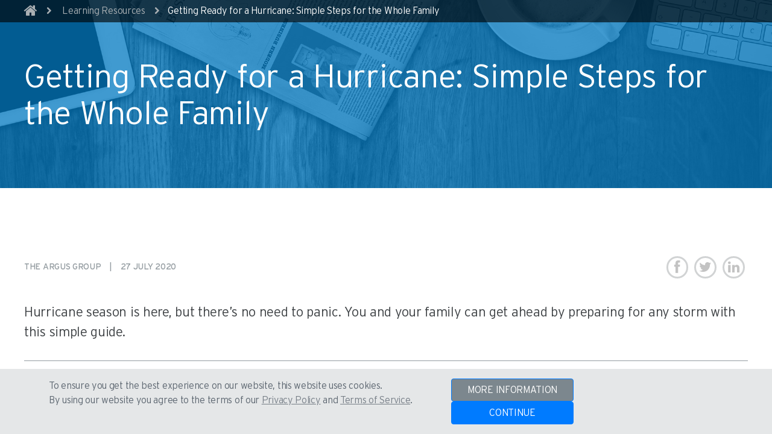

--- FILE ---
content_type: text/html;charset=UTF-8
request_url: https://www.argus.bm/learning-resources/articles/property-articles/getting-ready-for-a-hurricane-simple-steps-for-the-whole-family/
body_size: 37098
content:
































	
		
			<!DOCTYPE html>




























































<html class="ltr" dir="ltr" lang="en-US">

<head>
	<title>Learning Resource Detail</title>

	<meta content="initial-scale=1.0, width=device-width" name="viewport" />
































<meta content="text/html; charset=UTF-8" http-equiv="content-type" />









<meta content="Hurricane season is here, but there’s no need to panic. You and your family can get ahead by preparing for any storm with this simple guide." lang="en-US" name="description" />


<script type="importmap">{"imports":{"@clayui/breadcrumb":"/o/frontend-taglib-clay/__liferay__/exports/@clayui$breadcrumb.js","@clayui/form":"/o/frontend-taglib-clay/__liferay__/exports/@clayui$form.js","react-dom":"/o/frontend-js-react-web/__liferay__/exports/react-dom.js","@clayui/popover":"/o/frontend-taglib-clay/__liferay__/exports/@clayui$popover.js","@clayui/charts":"/o/frontend-taglib-clay/__liferay__/exports/@clayui$charts.js","@clayui/shared":"/o/frontend-taglib-clay/__liferay__/exports/@clayui$shared.js","@clayui/localized-input":"/o/frontend-taglib-clay/__liferay__/exports/@clayui$localized-input.js","@clayui/modal":"/o/frontend-taglib-clay/__liferay__/exports/@clayui$modal.js","@clayui/empty-state":"/o/frontend-taglib-clay/__liferay__/exports/@clayui$empty-state.js","@clayui/color-picker":"/o/frontend-taglib-clay/__liferay__/exports/@clayui$color-picker.js","@clayui/navigation-bar":"/o/frontend-taglib-clay/__liferay__/exports/@clayui$navigation-bar.js","react":"/o/frontend-js-react-web/__liferay__/exports/react.js","@clayui/pagination":"/o/frontend-taglib-clay/__liferay__/exports/@clayui$pagination.js","@clayui/icon":"/o/frontend-taglib-clay/__liferay__/exports/@clayui$icon.js","@clayui/table":"/o/frontend-taglib-clay/__liferay__/exports/@clayui$table.js","@clayui/autocomplete":"/o/frontend-taglib-clay/__liferay__/exports/@clayui$autocomplete.js","@clayui/slider":"/o/frontend-taglib-clay/__liferay__/exports/@clayui$slider.js","@clayui/management-toolbar":"/o/frontend-taglib-clay/__liferay__/exports/@clayui$management-toolbar.js","@clayui/multi-select":"/o/frontend-taglib-clay/__liferay__/exports/@clayui$multi-select.js","@clayui/nav":"/o/frontend-taglib-clay/__liferay__/exports/@clayui$nav.js","@clayui/time-picker":"/o/frontend-taglib-clay/__liferay__/exports/@clayui$time-picker.js","@clayui/provider":"/o/frontend-taglib-clay/__liferay__/exports/@clayui$provider.js","@clayui/upper-toolbar":"/o/frontend-taglib-clay/__liferay__/exports/@clayui$upper-toolbar.js","@clayui/loading-indicator":"/o/frontend-taglib-clay/__liferay__/exports/@clayui$loading-indicator.js","@clayui/panel":"/o/frontend-taglib-clay/__liferay__/exports/@clayui$panel.js","@clayui/drop-down":"/o/frontend-taglib-clay/__liferay__/exports/@clayui$drop-down.js","@clayui/list":"/o/frontend-taglib-clay/__liferay__/exports/@clayui$list.js","@clayui/date-picker":"/o/frontend-taglib-clay/__liferay__/exports/@clayui$date-picker.js","@clayui/label":"/o/frontend-taglib-clay/__liferay__/exports/@clayui$label.js","@clayui/data-provider":"/o/frontend-taglib-clay/__liferay__/exports/@clayui$data-provider.js","@liferay/frontend-js-api/data-set":"/o/frontend-js-dependencies-web/__liferay__/exports/@liferay$js-api$data-set.js","@clayui/core":"/o/frontend-taglib-clay/__liferay__/exports/@clayui$core.js","@clayui/pagination-bar":"/o/frontend-taglib-clay/__liferay__/exports/@clayui$pagination-bar.js","@clayui/layout":"/o/frontend-taglib-clay/__liferay__/exports/@clayui$layout.js","@clayui/multi-step-nav":"/o/frontend-taglib-clay/__liferay__/exports/@clayui$multi-step-nav.js","@liferay/frontend-js-api":"/o/frontend-js-dependencies-web/__liferay__/exports/@liferay$js-api.js","@clayui/css":"/o/frontend-taglib-clay/__liferay__/exports/@clayui$css.js","@clayui/toolbar":"/o/frontend-taglib-clay/__liferay__/exports/@clayui$toolbar.js","@clayui/alert":"/o/frontend-taglib-clay/__liferay__/exports/@clayui$alert.js","@clayui/badge":"/o/frontend-taglib-clay/__liferay__/exports/@clayui$badge.js","@clayui/link":"/o/frontend-taglib-clay/__liferay__/exports/@clayui$link.js","@clayui/card":"/o/frontend-taglib-clay/__liferay__/exports/@clayui$card.js","@clayui/progress-bar":"/o/frontend-taglib-clay/__liferay__/exports/@clayui$progress-bar.js","@clayui/tooltip":"/o/frontend-taglib-clay/__liferay__/exports/@clayui$tooltip.js","@clayui/button":"/o/frontend-taglib-clay/__liferay__/exports/@clayui$button.js","@clayui/tabs":"/o/frontend-taglib-clay/__liferay__/exports/@clayui$tabs.js","@clayui/sticker":"/o/frontend-taglib-clay/__liferay__/exports/@clayui$sticker.js"},"scopes":{}}</script><script data-senna-track="temporary">var Liferay = window.Liferay || {};Liferay.Icons = Liferay.Icons || {};Liferay.Icons.controlPanelSpritemap = 'https://www.argus.bm/o/admin-theme/images/clay/icons.svg';Liferay.Icons.spritemap = 'https://www.argus.bm/o/argus-bermuda-theme/images/clay/icons.svg';</script>
<script data-senna-track="permanent" type="text/javascript">window.Liferay = window.Liferay || {}; window.Liferay.CSP = {nonce: ''};</script>
<script data-senna-track="permanent" src="/combo?browserId=chrome&minifierType=js&languageId=en_US&t=1768609924164&/o/frontend-js-jquery-web/jquery/jquery.min.js&/o/frontend-js-jquery-web/jquery/init.js&/o/frontend-js-jquery-web/jquery/ajax.js&/o/frontend-js-jquery-web/jquery/bootstrap.bundle.min.js&/o/frontend-js-jquery-web/jquery/collapsible_search.js&/o/frontend-js-jquery-web/jquery/fm.js&/o/frontend-js-jquery-web/jquery/form.js&/o/frontend-js-jquery-web/jquery/popper.min.js&/o/frontend-js-jquery-web/jquery/side_navigation.js" type="text/javascript"></script>
<link data-senna-track="temporary" href="https://www.argus.bm/-/learning-resources/articles/property-articles/getting-ready-for-a-hurricane-simple-steps-for-the-whole-family" rel="canonical" />
<link data-senna-track="temporary" href="https://www.argus.bm/-/learning-resources/articles/property-articles/getting-ready-for-a-hurricane-simple-steps-for-the-whole-family" hreflang="en-US" rel="alternate" />
<link data-senna-track="temporary" href="https://www.argus.bm/-/learning-resources/articles/property-articles/getting-ready-for-a-hurricane-simple-steps-for-the-whole-family" hreflang="x-default" rel="alternate" />
<meta property="og:description" content="Hurricane season is here, but there’s no need to panic. You and your family can get ahead by preparing for any storm with this simple guide.">
<meta property="og:locale" content="en_US">
<meta property="og:locale:alternate" content="en_US">
<meta property="og:site_name" content="Argus Bermuda">
<meta property="og:title" content="Getting Ready for a Hurricane: Simple Steps for the Whole Family - Argus Bermuda - Argus Group">
<meta property="og:type" content="website">
<meta property="og:url" content="https://www.argus.bm/-/learning-resources/articles/property-articles/getting-ready-for-a-hurricane-simple-steps-for-the-whole-family">


<link href="https://www.argus.bm/o/argus-bermuda-theme/images/favicon.ico" rel="apple-touch-icon" />
<link href="https://www.argus.bm/o/argus-bermuda-theme/images/favicon.ico" rel="icon" />



<link class="lfr-css-file" data-senna-track="temporary" href="https://www.argus.bm/o/argus-bermuda-theme/css/clay.css?browserId=chrome&amp;themeId=argusbermudatheme_WAR_argusbermudatheme&amp;minifierType=css&amp;languageId=en_US&amp;t=1768609870000" id="liferayAUICSS" rel="stylesheet" type="text/css" />









	<link href="/combo?browserId=chrome&amp;minifierType=css&amp;themeId=argusbermudatheme_WAR_argusbermudatheme&amp;languageId=en_US&amp;com_liferay_asset_publisher_web_portlet_AssetPublisherPortlet_INSTANCE_jsyd:%2Fo%2Fasset-publisher-web%2Fcss%2Fmain.css&amp;com_liferay_journal_content_web_portlet_JournalContentPortlet:%2Fo%2Fjournal-content-web%2Fcss%2Fmain.css&amp;com_liferay_portal_search_web_search_bar_portlet_SearchBarPortlet:%2Fo%2Fportal-search-web%2Fcss%2Fmain.css&amp;com_liferay_product_navigation_product_menu_web_portlet_ProductMenuPortlet:%2Fo%2Fproduct-navigation-product-menu-web%2Fcss%2Fmain.css&amp;com_liferay_segments_experiment_web_internal_portlet_SegmentsExperimentPortlet:%2Fo%2Fsegments-experiment-web%2Fcss%2Fmain.css&amp;com_liferay_site_navigation_menu_web_portlet_SiteNavigationMenuPortlet_INSTANCE_ArgusBermudaDeskTopSignInNavbar_SiteNavigationMenuPortlet:%2Fo%2Fsite-navigation-menu-web%2Fcss%2Fmain.css&amp;t=1768609870000" rel="stylesheet" type="text/css"
 data-senna-track="temporary" id="300865db" />








<script type="text/javascript" data-senna-track="temporary">
	// <![CDATA[
		var Liferay = Liferay || {};

		Liferay.Browser = {
			acceptsGzip: function() {
				return true;
			},

			

			getMajorVersion: function() {
				return 131.0;
			},

			getRevision: function() {
				return '537.36';
			},
			getVersion: function() {
				return '131.0';
			},

			

			isAir: function() {
				return false;
			},
			isChrome: function() {
				return true;
			},
			isEdge: function() {
				return false;
			},
			isFirefox: function() {
				return false;
			},
			isGecko: function() {
				return true;
			},
			isIe: function() {
				return false;
			},
			isIphone: function() {
				return false;
			},
			isLinux: function() {
				return false;
			},
			isMac: function() {
				return true;
			},
			isMobile: function() {
				return false;
			},
			isMozilla: function() {
				return false;
			},
			isOpera: function() {
				return false;
			},
			isRtf: function() {
				return true;
			},
			isSafari: function() {
				return true;
			},
			isSun: function() {
				return false;
			},
			isWebKit: function() {
				return true;
			},
			isWindows: function() {
				return false;
			}
		};

		Liferay.Data = Liferay.Data || {};

		Liferay.Data.ICONS_INLINE_SVG = true;

		Liferay.Data.NAV_SELECTOR = '#navigation';

		Liferay.Data.NAV_SELECTOR_MOBILE = '#navigationCollapse';

		Liferay.Data.isCustomizationView = function() {
			return false;
		};

		Liferay.Data.notices = [
			
		];

		(function () {
			var available = {};

			var direction = {};

			

				available['en_US'] = 'English\x20\x28United\x20States\x29';
				direction['en_US'] = 'ltr';

			

			Liferay.Language = {
				available,
				direction,
				get: function(key) {
					return key;
				}
			};
		})();

		var featureFlags = {"LPD-11018":false,"LPD-10964":false,"LPD-10887":false,"LPS-193884":false,"LPD-11218":false,"LPS-178642":false,"LPD-11253":false,"LPD-16469":false,"LPS-193005":false,"LPS-187284":false,"LPS-187285":false,"LPD-11377":false,"LPD-10562":false,"LPD-11179":false,"LPS-114786":false,"LPS-192957":false,"COMMERCE-8087":false,"LRAC-10757":false,"LPS-180090":false,"LPS-178052":false,"LPS-189856":false,"LPD-19465":false,"LPS-187436":false,"LPS-182184":false,"LPS-185892":false,"LPS-186620":false,"LPS-184404":false,"LPS-198183":false,"LPS-171364":false,"LPD-6378":false,"LPS-153714":false,"LPS-96845":false,"LPS-170670":false,"LPS-141392":false,"LPS-169981":false,"LPS-153839":false,"LPD-11165":false,"LPS-187793":false,"LPS-177027":false,"LPD-10793":false,"LPD-11003":false,"LPS-196847":false,"LPS-114700":false,"LPS-135430":false,"LPS-134060":false,"LPS-164563":false,"LPS-122920":false,"LPS-199086":false,"LPS-203351":false,"LPD-10588":false,"LPD-10862":false,"LPD-11313":false,"LPD-6368":false,"LPD-10701":false,"LPD-10703":false,"LPS-202104":false,"LPS-187142":false,"LPD-15596":false,"LPS-196935":true,"LPS-187854":false,"LPS-176691":false,"LPS-197909":false,"LPD-23210":false,"COMMERCE-8949":false,"LPS-165481":false,"LPS-153813":false,"LPS-174455":false,"LPD-10856":false,"COMMERCE-13024":false,"LPS-165482":false,"LPD-10855":false,"LPS-193551":false,"LPS-197477":false,"LPD-17965":false,"LPS-174816":false,"LPS-186360":false,"LPS-153332":false,"LPS-179669":false,"LPS-174417":false,"LPD-18730":false,"LPD-11147":false,"LPS-155284":false,"LRAC-15017":false,"LPD-19870":false,"LPS-200108":false,"LPS-159643":false,"LPS-161033":false,"LPS-164948":false,"LPD-11070":false,"LPS-188058":false,"LPS-129412":false,"LPS-169837":false,"LPD-20213":false};

		Liferay.FeatureFlags = Object.keys(featureFlags).reduce(
			(acc, key) => ({
				...acc, [key]: featureFlags[key] === 'true' || featureFlags[key] === true
			}), {}
		);

		Liferay.PortletKeys = {
			DOCUMENT_LIBRARY: 'com_liferay_document_library_web_portlet_DLPortlet',
			DYNAMIC_DATA_MAPPING: 'com_liferay_dynamic_data_mapping_web_portlet_DDMPortlet',
			ITEM_SELECTOR: 'com_liferay_item_selector_web_portlet_ItemSelectorPortlet'
		};

		Liferay.PropsValues = {
			JAVASCRIPT_SINGLE_PAGE_APPLICATION_TIMEOUT: 0,
			UPLOAD_SERVLET_REQUEST_IMPL_MAX_SIZE: 10485760000
		};

		Liferay.ThemeDisplay = {

			

			
				getLayoutId: function() {
					return '1';
				},

				

				getLayoutRelativeControlPanelURL: function() {
					return '/group/argus-bermuda/~/control_panel/manage?p_p_id=com_liferay_asset_publisher_web_portlet_AssetPublisherPortlet_INSTANCE_nhwh';
				},

				getLayoutRelativeURL: function() {
					return '/learning-resource-detail';
				},
				getLayoutURL: function() {
					return 'https://www.argus.bm/learning-resource-detail';
				},
				getParentLayoutId: function() {
					return '11';
				},
				isControlPanel: function() {
					return false;
				},
				isPrivateLayout: function() {
					return 'false';
				},
				isVirtualLayout: function() {
					return false;
				},
			

			getBCP47LanguageId: function() {
				return 'en-US';
			},
			getCanonicalURL: function() {

				

				return 'https\x3a\x2f\x2fwww\x2eargus\x2ebm\x2f-\x2flearning-resources\x2farticles\x2fproperty-articles\x2fgetting-ready-for-a-hurricane-simple-steps-for-the-whole-family';
			},
			getCDNBaseURL: function() {
				return 'https://www.argus.bm';
			},
			getCDNDynamicResourcesHost: function() {
				return '';
			},
			getCDNHost: function() {
				return '';
			},
			getCompanyGroupId: function() {
				return '34928';
			},
			getCompanyId: function() {
				return '34901';
			},
			getDefaultLanguageId: function() {
				return 'en_US';
			},
			getDoAsUserIdEncoded: function() {
				return '';
			},
			getLanguageId: function() {
				return 'en_US';
			},
			getParentGroupId: function() {
				return '2272431';
			},
			getPathContext: function() {
				return '';
			},
			getPathImage: function() {
				return '/image';
			},
			getPathJavaScript: function() {
				return '/o/frontend-js-web';
			},
			getPathMain: function() {
				return '/c';
			},
			getPathThemeImages: function() {
				return 'https://www.argus.bm/o/argus-bermuda-theme/images';
			},
			getPathThemeRoot: function() {
				return '/o/argus-bermuda-theme';
			},
			getPlid: function() {
				return '871';
			},
			getPortalURL: function() {
				return 'https://www.argus.bm';
			},
			getRealUserId: function() {
				return '34905';
			},
			getRemoteAddr: function() {
				return '18.118.15.87';
			},
			getRemoteHost: function() {
				return '18.118.15.87';
			},
			getScopeGroupId: function() {
				return '2272431';
			},
			getScopeGroupIdOrLiveGroupId: function() {
				return '2272431';
			},
			getSessionId: function() {
				return '';
			},
			getSiteAdminURL: function() {
				return 'https://www.argus.bm/group/argus-bermuda/~/control_panel/manage?p_p_lifecycle=0&p_p_state=maximized&p_p_mode=view';
			},
			getSiteGroupId: function() {
				return '2272431';
			},
			getURLControlPanel: function() {
				return '/group/control_panel?refererPlid=871';
			},
			getURLHome: function() {
				return 'https\x3a\x2f\x2fwww\x2eargus\x2ebm\x2f';
			},
			getUserEmailAddress: function() {
				return '';
			},
			getUserId: function() {
				return '34905';
			},
			getUserName: function() {
				return '';
			},
			isAddSessionIdToURL: function() {
				return false;
			},
			isImpersonated: function() {
				return false;
			},
			isSignedIn: function() {
				return false;
			},

			isStagedPortlet: function() {
				
					
						return true;
					
					
			},

			isStateExclusive: function() {
				return false;
			},
			isStateMaximized: function() {
				return false;
			},
			isStatePopUp: function() {
				return false;
			}
		};

		var themeDisplay = Liferay.ThemeDisplay;

		Liferay.AUI = {

			

			getCombine: function() {
				return true;
			},
			getComboPath: function() {
				return '/combo/?browserId=chrome&minifierType=&languageId=en_US&t=1769512160191&';
			},
			getDateFormat: function() {
				return '%m/%d/%Y';
			},
			getEditorCKEditorPath: function() {
				return '/o/frontend-editor-ckeditor-web';
			},
			getFilter: function() {
				var filter = 'raw';

				
					
						filter = 'min';
					
					

				return filter;
			},
			getFilterConfig: function() {
				var instance = this;

				var filterConfig = null;

				if (!instance.getCombine()) {
					filterConfig = {
						replaceStr: '.js' + instance.getStaticResourceURLParams(),
						searchExp: '\\.js$'
					};
				}

				return filterConfig;
			},
			getJavaScriptRootPath: function() {
				return '/o/frontend-js-web';
			},
			getPortletRootPath: function() {
				return '/html/portlet';
			},
			getStaticResourceURLParams: function() {
				return '?browserId=chrome&minifierType=&languageId=en_US&t=1769512160191';
			}
		};

		Liferay.authToken = '1Ybuqh8H';

		

		Liferay.currentURL = '\x2f-\x2flearning-resources\x2farticles\x2fproperty-articles\x2fgetting-ready-for-a-hurricane-simple-steps-for-the-whole-family\x2f';
		Liferay.currentURLEncoded = '\x252F-\x252Flearning-resources\x252Farticles\x252Fproperty-articles\x252Fgetting-ready-for-a-hurricane-simple-steps-for-the-whole-family\x252F';
	// ]]>
</script>

<script data-senna-track="temporary" type="text/javascript">window.__CONFIG__= {basePath: '',combine: true, defaultURLParams: null, explainResolutions: false, exposeGlobal: false, logLevel: 'warn', moduleType: 'module', namespace:'Liferay', nonce: '', reportMismatchedAnonymousModules: 'warn', resolvePath: '/o/js_resolve_modules', url: '/combo/?browserId=chrome&minifierType=js&languageId=en_US&t=1769512160191&', waitTimeout: 60000};</script><script data-senna-track="permanent" src="/o/frontend-js-loader-modules-extender/loader.js?&mac=9WaMmhziBCkScHZwrrVcOR7VZF4=&browserId=chrome&languageId=en_US&minifierType=js" type="text/javascript"></script><script data-senna-track="permanent" src="/combo?browserId=chrome&minifierType=js&languageId=en_US&t=1769512160191&/o/frontend-js-aui-web/aui/aui/aui-min.js&/o/frontend-js-aui-web/liferay/modules.js&/o/frontend-js-aui-web/liferay/aui_sandbox.js&/o/frontend-js-aui-web/aui/attribute-base/attribute-base-min.js&/o/frontend-js-aui-web/aui/attribute-complex/attribute-complex-min.js&/o/frontend-js-aui-web/aui/attribute-core/attribute-core-min.js&/o/frontend-js-aui-web/aui/attribute-observable/attribute-observable-min.js&/o/frontend-js-aui-web/aui/attribute-extras/attribute-extras-min.js&/o/frontend-js-aui-web/aui/event-custom-base/event-custom-base-min.js&/o/frontend-js-aui-web/aui/event-custom-complex/event-custom-complex-min.js&/o/frontend-js-aui-web/aui/oop/oop-min.js&/o/frontend-js-aui-web/aui/aui-base-lang/aui-base-lang-min.js&/o/frontend-js-aui-web/liferay/dependency.js&/o/frontend-js-aui-web/liferay/util.js&/o/frontend-js-aui-web/aui/aui-base-html5-shiv/aui-base-html5-shiv-min.js&/o/frontend-js-aui-web/aui/arraylist-add/arraylist-add-min.js&/o/frontend-js-aui-web/aui/arraylist-filter/arraylist-filter-min.js&/o/frontend-js-aui-web/aui/arraylist/arraylist-min.js&/o/frontend-js-aui-web/aui/array-extras/array-extras-min.js&/o/frontend-js-aui-web/aui/array-invoke/array-invoke-min.js&/o/frontend-js-aui-web/aui/base-base/base-base-min.js&/o/frontend-js-aui-web/aui/base-pluginhost/base-pluginhost-min.js&/o/frontend-js-aui-web/aui/classnamemanager/classnamemanager-min.js&/o/frontend-js-aui-web/aui/datatype-xml-format/datatype-xml-format-min.js&/o/frontend-js-aui-web/aui/datatype-xml-parse/datatype-xml-parse-min.js&/o/frontend-js-aui-web/aui/dom-base/dom-base-min.js&/o/frontend-js-aui-web/aui/dom-core/dom-core-min.js&/o/frontend-js-aui-web/aui/dom-screen/dom-screen-min.js&/o/frontend-js-aui-web/aui/dom-style/dom-style-min.js&/o/frontend-js-aui-web/aui/event-base/event-base-min.js&/o/frontend-js-aui-web/aui/event-delegate/event-delegate-min.js&/o/frontend-js-aui-web/aui/event-focus/event-focus-min.js" type="text/javascript"></script>
<script data-senna-track="permanent" src="/combo?browserId=chrome&minifierType=js&languageId=en_US&t=1769512160191&/o/frontend-js-aui-web/aui/event-hover/event-hover-min.js&/o/frontend-js-aui-web/aui/event-key/event-key-min.js&/o/frontend-js-aui-web/aui/event-mouseenter/event-mouseenter-min.js&/o/frontend-js-aui-web/aui/event-mousewheel/event-mousewheel-min.js&/o/frontend-js-aui-web/aui/event-outside/event-outside-min.js&/o/frontend-js-aui-web/aui/event-resize/event-resize-min.js&/o/frontend-js-aui-web/aui/event-simulate/event-simulate-min.js&/o/frontend-js-aui-web/aui/event-synthetic/event-synthetic-min.js&/o/frontend-js-aui-web/aui/intl/intl-min.js&/o/frontend-js-aui-web/aui/io-base/io-base-min.js&/o/frontend-js-aui-web/aui/io-form/io-form-min.js&/o/frontend-js-aui-web/aui/io-queue/io-queue-min.js&/o/frontend-js-aui-web/aui/io-upload-iframe/io-upload-iframe-min.js&/o/frontend-js-aui-web/aui/io-xdr/io-xdr-min.js&/o/frontend-js-aui-web/aui/json-parse/json-parse-min.js&/o/frontend-js-aui-web/aui/json-stringify/json-stringify-min.js&/o/frontend-js-aui-web/aui/node-base/node-base-min.js&/o/frontend-js-aui-web/aui/node-core/node-core-min.js&/o/frontend-js-aui-web/aui/node-event-delegate/node-event-delegate-min.js&/o/frontend-js-aui-web/aui/node-event-simulate/node-event-simulate-min.js&/o/frontend-js-aui-web/aui/node-focusmanager/node-focusmanager-min.js&/o/frontend-js-aui-web/aui/node-pluginhost/node-pluginhost-min.js&/o/frontend-js-aui-web/aui/node-screen/node-screen-min.js&/o/frontend-js-aui-web/aui/node-style/node-style-min.js&/o/frontend-js-aui-web/aui/plugin/plugin-min.js&/o/frontend-js-aui-web/aui/pluginhost-base/pluginhost-base-min.js&/o/frontend-js-aui-web/aui/pluginhost-config/pluginhost-config-min.js&/o/frontend-js-aui-web/aui/querystring-stringify-simple/querystring-stringify-simple-min.js&/o/frontend-js-aui-web/aui/queue-promote/queue-promote-min.js&/o/frontend-js-aui-web/aui/selector-css2/selector-css2-min.js&/o/frontend-js-aui-web/aui/selector-css3/selector-css3-min.js" type="text/javascript"></script>
<script data-senna-track="permanent" src="/combo?browserId=chrome&minifierType=js&languageId=en_US&t=1769512160191&/o/frontend-js-aui-web/aui/selector-native/selector-native-min.js&/o/frontend-js-aui-web/aui/selector/selector-min.js&/o/frontend-js-aui-web/aui/widget-base/widget-base-min.js&/o/frontend-js-aui-web/aui/widget-htmlparser/widget-htmlparser-min.js&/o/frontend-js-aui-web/aui/widget-skin/widget-skin-min.js&/o/frontend-js-aui-web/aui/widget-uievents/widget-uievents-min.js&/o/frontend-js-aui-web/aui/yui-throttle/yui-throttle-min.js&/o/frontend-js-aui-web/aui/aui-base-core/aui-base-core-min.js&/o/frontend-js-aui-web/aui/aui-classnamemanager/aui-classnamemanager-min.js&/o/frontend-js-aui-web/aui/aui-component/aui-component-min.js&/o/frontend-js-aui-web/aui/aui-debounce/aui-debounce-min.js&/o/frontend-js-aui-web/aui/aui-delayed-task-deprecated/aui-delayed-task-deprecated-min.js&/o/frontend-js-aui-web/aui/aui-event-base/aui-event-base-min.js&/o/frontend-js-aui-web/aui/aui-event-input/aui-event-input-min.js&/o/frontend-js-aui-web/aui/aui-form-validator/aui-form-validator-min.js&/o/frontend-js-aui-web/aui/aui-node-base/aui-node-base-min.js&/o/frontend-js-aui-web/aui/aui-node-html5/aui-node-html5-min.js&/o/frontend-js-aui-web/aui/aui-selector/aui-selector-min.js&/o/frontend-js-aui-web/aui/aui-timer/aui-timer-min.js&/o/frontend-js-aui-web/liferay/form.js&/o/frontend-js-aui-web/liferay/icon.js&/o/frontend-js-aui-web/liferay/menu.js&/o/frontend-js-aui-web/aui/async-queue/async-queue-min.js&/o/frontend-js-aui-web/aui/base-build/base-build-min.js&/o/frontend-js-aui-web/aui/cookie/cookie-min.js&/o/frontend-js-aui-web/aui/event-touch/event-touch-min.js&/o/frontend-js-aui-web/aui/overlay/overlay-min.js&/o/frontend-js-aui-web/aui/querystring-stringify/querystring-stringify-min.js&/o/frontend-js-aui-web/aui/widget-child/widget-child-min.js&/o/frontend-js-aui-web/aui/widget-position-align/widget-position-align-min.js&/o/frontend-js-aui-web/aui/widget-position-constrain/widget-position-constrain-min.js" type="text/javascript"></script>
<script data-senna-track="permanent" src="/combo?browserId=chrome&minifierType=js&languageId=en_US&t=1769512160191&/o/frontend-js-aui-web/aui/widget-position/widget-position-min.js&/o/frontend-js-aui-web/aui/widget-stack/widget-stack-min.js&/o/frontend-js-aui-web/aui/widget-stdmod/widget-stdmod-min.js&/o/frontend-js-aui-web/aui/aui-aria/aui-aria-min.js&/o/frontend-js-aui-web/aui/aui-io-plugin-deprecated/aui-io-plugin-deprecated-min.js&/o/frontend-js-aui-web/aui/aui-io-request/aui-io-request-min.js&/o/frontend-js-aui-web/aui/aui-loading-mask-deprecated/aui-loading-mask-deprecated-min.js&/o/frontend-js-aui-web/aui/aui-overlay-base-deprecated/aui-overlay-base-deprecated-min.js&/o/frontend-js-aui-web/aui/aui-overlay-context-deprecated/aui-overlay-context-deprecated-min.js&/o/frontend-js-aui-web/aui/aui-overlay-manager-deprecated/aui-overlay-manager-deprecated-min.js&/o/frontend-js-aui-web/aui/aui-overlay-mask-deprecated/aui-overlay-mask-deprecated-min.js&/o/frontend-js-aui-web/aui/aui-parse-content/aui-parse-content-min.js&/o/frontend-js-aui-web/liferay/session.js&/o/frontend-js-aui-web/liferay/deprecated.js&/o/frontend-js-web/liferay/dom_task_runner.js&/o/frontend-js-web/liferay/events.js&/o/frontend-js-web/liferay/lazy_load.js&/o/frontend-js-web/liferay/liferay.js&/o/frontend-js-web/liferay/global.bundle.js&/o/frontend-js-web/liferay/portlet.js&/o/frontend-js-web/liferay/workflow.js&/o/oauth2-provider-web/js/liferay.js" type="text/javascript"></script>
<script data-senna-track="temporary" type="text/javascript">window.Liferay = Liferay || {}; window.Liferay.OAuth2 = {getAuthorizeURL: function() {return 'https://www.argus.bm/o/oauth2/authorize';}, getBuiltInRedirectURL: function() {return 'https://www.argus.bm/o/oauth2/redirect';}, getIntrospectURL: function() { return 'https://www.argus.bm/o/oauth2/introspect';}, getTokenURL: function() {return 'https://www.argus.bm/o/oauth2/token';}, getUserAgentApplication: function(externalReferenceCode) {return Liferay.OAuth2._userAgentApplications[externalReferenceCode];}, _userAgentApplications: {}}</script><script data-senna-track="temporary" type="text/javascript">
	if (!Liferay.ThemeDisplay) {
		Liferay.ThemeDisplay = {};
	}

	Liferay.ThemeDisplay.getLayoutSetFriendlyURL = function() {
		return 'https://www.argus.bm/web/argus-bermuda';
	};

	Liferay.ThemeDisplay.getDefaultDateRange = function() {
		return 'Dec 31, 2025 - Jan 27, 2026';
	}

	Liferay.ThemeDisplay.getUserCurrentDate = function() {
		return '2026-01-27T13:01:06.149Z';
	}
</script><script data-senna-track="temporary" type="text/javascript">try {var MODULE_MAIN='dynamic-data-mapping-web@5.0.103/index';var MODULE_PATH='/o/dynamic-data-mapping-web';/**
 * SPDX-FileCopyrightText: (c) 2000 Liferay, Inc. https://liferay.com
 * SPDX-License-Identifier: LGPL-2.1-or-later OR LicenseRef-Liferay-DXP-EULA-2.0.0-2023-06
 */

(function () {
	const LiferayAUI = Liferay.AUI;

	AUI().applyConfig({
		groups: {
			ddm: {
				base: MODULE_PATH + '/js/legacy/',
				combine: Liferay.AUI.getCombine(),
				filter: LiferayAUI.getFilterConfig(),
				modules: {
					'liferay-ddm-form': {
						path: 'ddm_form.js',
						requires: [
							'aui-base',
							'aui-datatable',
							'aui-datatype',
							'aui-image-viewer',
							'aui-parse-content',
							'aui-set',
							'aui-sortable-list',
							'json',
							'liferay-form',
							'liferay-map-base',
							'liferay-translation-manager',
							'liferay-util-window',
						],
					},
					'liferay-portlet-dynamic-data-mapping': {
						condition: {
							trigger: 'liferay-document-library',
						},
						path: 'main.js',
						requires: [
							'arraysort',
							'aui-form-builder-deprecated',
							'aui-form-validator',
							'aui-map',
							'aui-text-unicode',
							'json',
							'liferay-menu',
							'liferay-translation-manager',
							'liferay-util-window',
							'text',
						],
					},
					'liferay-portlet-dynamic-data-mapping-custom-fields': {
						condition: {
							trigger: 'liferay-document-library',
						},
						path: 'custom_fields.js',
						requires: ['liferay-portlet-dynamic-data-mapping'],
					},
				},
				root: MODULE_PATH + '/js/legacy/',
			},
		},
	});
})();
} catch(error) {console.error(error);}try {var MODULE_MAIN='portal-search-web@6.0.133/index';var MODULE_PATH='/o/portal-search-web';/**
 * SPDX-FileCopyrightText: (c) 2000 Liferay, Inc. https://liferay.com
 * SPDX-License-Identifier: LGPL-2.1-or-later OR LicenseRef-Liferay-DXP-EULA-2.0.0-2023-06
 */

(function () {
	AUI().applyConfig({
		groups: {
			search: {
				base: MODULE_PATH + '/js/',
				combine: Liferay.AUI.getCombine(),
				filter: Liferay.AUI.getFilterConfig(),
				modules: {
					'liferay-search-date-facet': {
						path: 'date_facet.js',
						requires: ['aui-form-validator'],
					},
				},
				root: MODULE_PATH + '/js/',
			},
		},
	});
})();
} catch(error) {console.error(error);}try {var MODULE_MAIN='contacts-web@5.0.58/index';var MODULE_PATH='/o/contacts-web';/**
 * SPDX-FileCopyrightText: (c) 2000 Liferay, Inc. https://liferay.com
 * SPDX-License-Identifier: LGPL-2.1-or-later OR LicenseRef-Liferay-DXP-EULA-2.0.0-2023-06
 */

(function () {
	AUI().applyConfig({
		groups: {
			contactscenter: {
				base: MODULE_PATH + '/js/legacy/',
				combine: Liferay.AUI.getCombine(),
				filter: Liferay.AUI.getFilterConfig(),
				modules: {
					'liferay-contacts-center': {
						path: 'main.js',
						requires: [
							'aui-io-plugin-deprecated',
							'aui-toolbar',
							'autocomplete-base',
							'datasource-io',
							'json-parse',
							'liferay-portlet-base',
							'liferay-util-window',
						],
					},
				},
				root: MODULE_PATH + '/js/legacy/',
			},
		},
	});
})();
} catch(error) {console.error(error);}try {var MODULE_MAIN='frontend-editor-alloyeditor-web@5.0.48/index';var MODULE_PATH='/o/frontend-editor-alloyeditor-web';/**
 * SPDX-FileCopyrightText: (c) 2000 Liferay, Inc. https://liferay.com
 * SPDX-License-Identifier: LGPL-2.1-or-later OR LicenseRef-Liferay-DXP-EULA-2.0.0-2023-06
 */

(function () {
	AUI().applyConfig({
		groups: {
			alloyeditor: {
				base: MODULE_PATH + '/js/legacy/',
				combine: Liferay.AUI.getCombine(),
				filter: Liferay.AUI.getFilterConfig(),
				modules: {
					'liferay-alloy-editor': {
						path: 'alloyeditor.js',
						requires: [
							'aui-component',
							'liferay-portlet-base',
							'timers',
						],
					},
					'liferay-alloy-editor-source': {
						path: 'alloyeditor_source.js',
						requires: [
							'aui-debounce',
							'liferay-fullscreen-source-editor',
							'liferay-source-editor',
							'plugin',
						],
					},
				},
				root: MODULE_PATH + '/js/legacy/',
			},
		},
	});
})();
} catch(error) {console.error(error);}try {var MODULE_MAIN='calendar-web@5.0.93/index';var MODULE_PATH='/o/calendar-web';/**
 * SPDX-FileCopyrightText: (c) 2000 Liferay, Inc. https://liferay.com
 * SPDX-License-Identifier: LGPL-2.1-or-later OR LicenseRef-Liferay-DXP-EULA-2.0.0-2023-06
 */

(function () {
	AUI().applyConfig({
		groups: {
			calendar: {
				base: MODULE_PATH + '/js/legacy/',
				combine: Liferay.AUI.getCombine(),
				filter: Liferay.AUI.getFilterConfig(),
				modules: {
					'liferay-calendar-a11y': {
						path: 'calendar_a11y.js',
						requires: ['calendar'],
					},
					'liferay-calendar-container': {
						path: 'calendar_container.js',
						requires: [
							'aui-alert',
							'aui-base',
							'aui-component',
							'liferay-portlet-base',
						],
					},
					'liferay-calendar-date-picker-sanitizer': {
						path: 'date_picker_sanitizer.js',
						requires: ['aui-base'],
					},
					'liferay-calendar-interval-selector': {
						path: 'interval_selector.js',
						requires: ['aui-base', 'liferay-portlet-base'],
					},
					'liferay-calendar-interval-selector-scheduler-event-link': {
						path: 'interval_selector_scheduler_event_link.js',
						requires: ['aui-base', 'liferay-portlet-base'],
					},
					'liferay-calendar-list': {
						path: 'calendar_list.js',
						requires: [
							'aui-template-deprecated',
							'liferay-scheduler',
						],
					},
					'liferay-calendar-message-util': {
						path: 'message_util.js',
						requires: ['liferay-util-window'],
					},
					'liferay-calendar-recurrence-converter': {
						path: 'recurrence_converter.js',
						requires: [],
					},
					'liferay-calendar-recurrence-dialog': {
						path: 'recurrence.js',
						requires: [
							'aui-base',
							'liferay-calendar-recurrence-util',
						],
					},
					'liferay-calendar-recurrence-util': {
						path: 'recurrence_util.js',
						requires: ['aui-base', 'liferay-util-window'],
					},
					'liferay-calendar-reminders': {
						path: 'calendar_reminders.js',
						requires: ['aui-base'],
					},
					'liferay-calendar-remote-services': {
						path: 'remote_services.js',
						requires: [
							'aui-base',
							'aui-component',
							'liferay-calendar-util',
							'liferay-portlet-base',
						],
					},
					'liferay-calendar-session-listener': {
						path: 'session_listener.js',
						requires: ['aui-base', 'liferay-scheduler'],
					},
					'liferay-calendar-simple-color-picker': {
						path: 'simple_color_picker.js',
						requires: ['aui-base', 'aui-template-deprecated'],
					},
					'liferay-calendar-simple-menu': {
						path: 'simple_menu.js',
						requires: [
							'aui-base',
							'aui-template-deprecated',
							'event-outside',
							'event-touch',
							'widget-modality',
							'widget-position',
							'widget-position-align',
							'widget-position-constrain',
							'widget-stack',
							'widget-stdmod',
						],
					},
					'liferay-calendar-util': {
						path: 'calendar_util.js',
						requires: [
							'aui-datatype',
							'aui-io',
							'aui-scheduler',
							'aui-toolbar',
							'autocomplete',
							'autocomplete-highlighters',
						],
					},
					'liferay-scheduler': {
						path: 'scheduler.js',
						requires: [
							'async-queue',
							'aui-datatype',
							'aui-scheduler',
							'dd-plugin',
							'liferay-calendar-a11y',
							'liferay-calendar-message-util',
							'liferay-calendar-recurrence-converter',
							'liferay-calendar-recurrence-util',
							'liferay-calendar-util',
							'liferay-scheduler-event-recorder',
							'liferay-scheduler-models',
							'promise',
							'resize-plugin',
						],
					},
					'liferay-scheduler-event-recorder': {
						path: 'scheduler_event_recorder.js',
						requires: [
							'dd-plugin',
							'liferay-calendar-util',
							'resize-plugin',
						],
					},
					'liferay-scheduler-models': {
						path: 'scheduler_models.js',
						requires: [
							'aui-datatype',
							'dd-plugin',
							'liferay-calendar-util',
						],
					},
				},
				root: MODULE_PATH + '/js/legacy/',
			},
		},
	});
})();
} catch(error) {console.error(error);}try {var MODULE_MAIN='staging-processes-web@5.0.57/index';var MODULE_PATH='/o/staging-processes-web';/**
 * SPDX-FileCopyrightText: (c) 2000 Liferay, Inc. https://liferay.com
 * SPDX-License-Identifier: LGPL-2.1-or-later OR LicenseRef-Liferay-DXP-EULA-2.0.0-2023-06
 */

(function () {
	AUI().applyConfig({
		groups: {
			stagingprocessesweb: {
				base: MODULE_PATH + '/js/legacy/',
				combine: Liferay.AUI.getCombine(),
				filter: Liferay.AUI.getFilterConfig(),
				modules: {
					'liferay-staging-processes-export-import': {
						path: 'main.js',
						requires: [
							'aui-datatype',
							'aui-dialog-iframe-deprecated',
							'aui-modal',
							'aui-parse-content',
							'aui-toggler',
							'liferay-portlet-base',
							'liferay-util-window',
						],
					},
				},
				root: MODULE_PATH + '/js/legacy/',
			},
		},
	});
})();
} catch(error) {console.error(error);}try {var MODULE_MAIN='portal-workflow-kaleo-designer-web@5.0.131/index';var MODULE_PATH='/o/portal-workflow-kaleo-designer-web';/**
 * SPDX-FileCopyrightText: (c) 2000 Liferay, Inc. https://liferay.com
 * SPDX-License-Identifier: LGPL-2.1-or-later OR LicenseRef-Liferay-DXP-EULA-2.0.0-2023-06
 */

(function () {
	AUI().applyConfig({
		groups: {
			'kaleo-designer': {
				base: MODULE_PATH + '/designer/js/legacy/',
				combine: Liferay.AUI.getCombine(),
				filter: Liferay.AUI.getFilterConfig(),
				modules: {
					'liferay-kaleo-designer-autocomplete-util': {
						path: 'autocomplete_util.js',
						requires: ['autocomplete', 'autocomplete-highlighters'],
					},
					'liferay-kaleo-designer-definition-diagram-controller': {
						path: 'definition_diagram_controller.js',
						requires: [
							'liferay-kaleo-designer-field-normalizer',
							'liferay-kaleo-designer-utils',
						],
					},
					'liferay-kaleo-designer-dialogs': {
						path: 'dialogs.js',
						requires: ['liferay-util-window'],
					},
					'liferay-kaleo-designer-editors': {
						path: 'editors.js',
						requires: [
							'aui-ace-editor',
							'aui-ace-editor-mode-xml',
							'aui-base',
							'aui-datatype',
							'aui-node',
							'liferay-kaleo-designer-autocomplete-util',
							'liferay-kaleo-designer-utils',
						],
					},
					'liferay-kaleo-designer-field-normalizer': {
						path: 'field_normalizer.js',
						requires: ['liferay-kaleo-designer-remote-services'],
					},
					'liferay-kaleo-designer-nodes': {
						path: 'nodes.js',
						requires: [
							'aui-datatable',
							'aui-datatype',
							'aui-diagram-builder',
							'liferay-kaleo-designer-editors',
							'liferay-kaleo-designer-utils',
						],
					},
					'liferay-kaleo-designer-remote-services': {
						path: 'remote_services.js',
						requires: ['aui-io'],
					},
					'liferay-kaleo-designer-templates': {
						path: 'templates.js',
						requires: ['aui-tpl-snippets-deprecated'],
					},
					'liferay-kaleo-designer-utils': {
						path: 'utils.js',
						requires: [],
					},
					'liferay-kaleo-designer-xml-definition': {
						path: 'xml_definition.js',
						requires: [
							'aui-base',
							'aui-component',
							'dataschema-xml',
							'datatype-xml',
						],
					},
					'liferay-kaleo-designer-xml-definition-serializer': {
						path: 'xml_definition_serializer.js',
						requires: ['escape', 'liferay-kaleo-designer-xml-util'],
					},
					'liferay-kaleo-designer-xml-util': {
						path: 'xml_util.js',
						requires: ['aui-base'],
					},
					'liferay-portlet-kaleo-designer': {
						path: 'main.js',
						requires: [
							'aui-ace-editor',
							'aui-ace-editor-mode-xml',
							'aui-tpl-snippets-deprecated',
							'dataschema-xml',
							'datasource',
							'datatype-xml',
							'event-valuechange',
							'io-form',
							'liferay-kaleo-designer-autocomplete-util',
							'liferay-kaleo-designer-editors',
							'liferay-kaleo-designer-nodes',
							'liferay-kaleo-designer-remote-services',
							'liferay-kaleo-designer-utils',
							'liferay-kaleo-designer-xml-util',
							'liferay-util-window',
						],
					},
				},
				root: MODULE_PATH + '/designer/js/legacy/',
			},
		},
	});
})();
} catch(error) {console.error(error);}try {var MODULE_MAIN='@liferay/frontend-js-react-web@5.0.41/index';var MODULE_PATH='/o/frontend-js-react-web';/**
 * SPDX-FileCopyrightText: (c) 2000 Liferay, Inc. https://liferay.com
 * SPDX-License-Identifier: LGPL-2.1-or-later OR LicenseRef-Liferay-DXP-EULA-2.0.0-2023-06
 */

(function () {
	AUI().applyConfig({
		groups: {
			react: {
				// eslint-disable-next-line
				mainModule: MODULE_MAIN,
			},
		},
	});
})();
} catch(error) {console.error(error);}try {var MODULE_MAIN='@liferay/document-library-web@6.0.182/index';var MODULE_PATH='/o/document-library-web';/**
 * SPDX-FileCopyrightText: (c) 2000 Liferay, Inc. https://liferay.com
 * SPDX-License-Identifier: LGPL-2.1-or-later OR LicenseRef-Liferay-DXP-EULA-2.0.0-2023-06
 */

(function () {
	AUI().applyConfig({
		groups: {
			dl: {
				base: MODULE_PATH + '/js/legacy/',
				combine: Liferay.AUI.getCombine(),
				filter: Liferay.AUI.getFilterConfig(),
				modules: {
					'document-library-upload-component': {
						path: 'DocumentLibraryUpload.js',
						requires: [
							'aui-component',
							'aui-data-set-deprecated',
							'aui-overlay-manager-deprecated',
							'aui-overlay-mask-deprecated',
							'aui-parse-content',
							'aui-progressbar',
							'aui-template-deprecated',
							'liferay-search-container',
							'querystring-parse-simple',
							'uploader',
						],
					},
				},
				root: MODULE_PATH + '/js/legacy/',
			},
		},
	});
})();
} catch(error) {console.error(error);}try {var MODULE_MAIN='@liferay/frontend-js-state-web@1.0.21/index';var MODULE_PATH='/o/frontend-js-state-web';/**
 * SPDX-FileCopyrightText: (c) 2000 Liferay, Inc. https://liferay.com
 * SPDX-License-Identifier: LGPL-2.1-or-later OR LicenseRef-Liferay-DXP-EULA-2.0.0-2023-06
 */

(function () {
	AUI().applyConfig({
		groups: {
			state: {
				// eslint-disable-next-line
				mainModule: MODULE_MAIN,
			},
		},
	});
})();
} catch(error) {console.error(error);}try {var MODULE_MAIN='frontend-js-components-web@2.0.67/index';var MODULE_PATH='/o/frontend-js-components-web';/**
 * SPDX-FileCopyrightText: (c) 2000 Liferay, Inc. https://liferay.com
 * SPDX-License-Identifier: LGPL-2.1-or-later OR LicenseRef-Liferay-DXP-EULA-2.0.0-2023-06
 */

(function () {
	AUI().applyConfig({
		groups: {
			components: {
				// eslint-disable-next-line
				mainModule: MODULE_MAIN,
			},
		},
	});
})();
} catch(error) {console.error(error);}try {var MODULE_MAIN='exportimport-web@5.0.85/index';var MODULE_PATH='/o/exportimport-web';/**
 * SPDX-FileCopyrightText: (c) 2000 Liferay, Inc. https://liferay.com
 * SPDX-License-Identifier: LGPL-2.1-or-later OR LicenseRef-Liferay-DXP-EULA-2.0.0-2023-06
 */

(function () {
	AUI().applyConfig({
		groups: {
			exportimportweb: {
				base: MODULE_PATH + '/js/legacy/',
				combine: Liferay.AUI.getCombine(),
				filter: Liferay.AUI.getFilterConfig(),
				modules: {
					'liferay-export-import-export-import': {
						path: 'main.js',
						requires: [
							'aui-datatype',
							'aui-dialog-iframe-deprecated',
							'aui-modal',
							'aui-parse-content',
							'aui-toggler',
							'liferay-portlet-base',
							'liferay-util-window',
						],
					},
				},
				root: MODULE_PATH + '/js/legacy/',
			},
		},
	});
})();
} catch(error) {console.error(error);}</script>




<script type="text/javascript" data-senna-track="temporary">
	// <![CDATA[
		
			
				
		

		
	// ]]>
</script>





	
		

			

			
		
		



	
		

			

			
		
	



	
		

			

			
				<!-- Google tag (gtag.js) -->
<script async src="https://www.googletagmanager.com/gtag/js?id=G-F8Q7K3Z4JJ"></script>
<script>
  window.dataLayer = window.dataLayer || [];
  function gtag(){dataLayer.push(arguments);}
  gtag('js', new Date());

  gtag('config', 'G-F8Q7K3Z4JJ');
</script>
			
		
	



	
		

			

			
				<!-- Google tag (gtag.js) -->
<script async src="https://www.googletagmanager.com/gtag/js?id=G-F8Q7K3Z4JJ"></script>
<script>
  window.dataLayer = window.dataLayer || [];
  function gtag(){dataLayer.push(arguments);}
  gtag('js', new Date());
  gtag('config', 'G-F8Q7K3Z4JJ');
</script>
			
		
	












	



















<link class="lfr-css-file" data-senna-track="temporary" href="https://www.argus.bm/o/argus-bermuda-theme/css/main.css?browserId=chrome&amp;themeId=argusbermudatheme_WAR_argusbermudatheme&amp;minifierType=css&amp;languageId=en_US&amp;t=1768609870000" id="liferayThemeCSS" rel="stylesheet" type="text/css" />








	<style data-senna-track="temporary" type="text/css">

		

			

		

			

		

			

		

			

		

			

		

			

		

			

		

			

		

			

		

			

		

			

		

			

		

			

		

			

		

			

		

			

		

			

		

			

		

			

		

			

		

			

		

			

		

			

		

			

		

	</style>


<script data-senna-track="temporary">var Liferay = window.Liferay || {}; Liferay.CommerceContext = {"commerceAccountGroupIds":[],"accountEntryAllowedTypes":["person"],"commerceChannelId":"0","showUnselectableOptions":false,"currency":{"currencyId":"125539","currencyCode":"USD"},"showSeparateOrderItems":false,"commerceSiteType":0};</script><link href="/o/commerce-frontend-js/styles/main.css" rel="stylesheet" type="text/css" />
<style data-senna-track="temporary" type="text/css">
	:root {
		--font-family-base: Interstate, Helvetica, sans-serif;
		--h4-font-size: 1rem;
		--container-xl-max-width: 1230px;
		--h6-font-size: 0.8125rem;
		--footer-background: #002d72;
		--h2-font-size: 1.375rem;
		--blue-light: #d9e7fb;
		--white: #ffff;
		--secondary-light: #ff5959;
		--text: #3d4144;
		--container-lg-max-width: 992px;
		--h5-font-size: 0.875rem;
		--font-size-lg: 1.5rem;
		--text-light: #a9a9a9;
		--container-md-max-width: 768px;
		--h3-font-size: 1.1875rem;
		--h1-font-size: 1.625rem;
		--secondary: #f04c4c;
		--global-notification-background: #002d72;
		--container-sm-max-width: 576px;
		--primary-variant: #004b8d;
		--font-size-md: 1.125rem;
		--font-size-sm: 0.875rem;
		--primary: #0079c1;
		--primary-light: #00adf0;
		--font-size-base: 1rem;
	}
	:root {
		--white: #ffffff;
		--black: #000000;
	}
</style>
<script type="module">
import {default as init} from '/o/frontend-js-spa-web/__liferay__/index.js';
{
init({"navigationExceptionSelectors":":not([target=\"_blank\"]):not([data-senna-off]):not([data-resource-href]):not([data-cke-saved-href]):not([data-cke-saved-href])","cacheExpirationTime":-1,"clearScreensCache":true,"portletsBlacklist":["com_liferay_login_web_portlet_CreateAccountPortlet","com_liferay_site_navigation_directory_web_portlet_SitesDirectoryPortlet","com_liferay_nested_portlets_web_portlet_NestedPortletsPortlet","com_liferay_questions_web_internal_portlet_QuestionsPortlet","com_argus_login_web_portlet_FastLoginPortlet","com_argus_avp_enrolment_login_AVPEnrolmentLoginPortlet","com_liferay_account_admin_web_internal_portlet_AccountUsersRegistrationPortlet","com_liferay_login_web_portlet_ForgotPasswordPortlet","com_liferay_portal_language_override_web_internal_portlet_PLOPortlet","com_argus_bov_login_BovLoginPortlet","com_argus_login_web_portlet_LoginPortlet","com_liferay_login_web_portlet_LoginPortlet","com_liferay_login_web_portlet_FastLoginPortlet"],"excludedTargetPortlets":["com_liferay_users_admin_web_portlet_UsersAdminPortlet","com_liferay_server_admin_web_portlet_ServerAdminPortlet"],"validStatusCodes":[221,490,494,499,491,492,493,495,220],"debugEnabled":false,"loginRedirect":"","excludedPaths":["/c/document_library","/documents","/image"],"userNotification":{"message":"It looks like this is taking longer than expected.","title":"Oops","timeout":30000},"requestTimeout":0});
}

</script><link data-senna-track="temporary" href="/o/layout-common-styles/main.css?plid=871&segmentsExperienceId=8644289&t=17164855824751764526065889" rel="stylesheet" type="text/css">





<script type="text/javascript">
Liferay.on(
	'ddmFieldBlur', function(event) {
		if (window.Analytics) {
			Analytics.send(
				'fieldBlurred',
				'Form',
				{
					fieldName: event.fieldName,
					focusDuration: event.focusDuration,
					formId: event.formId,
					formPageTitle: event.formPageTitle,
					page: event.page,
					title: event.title
				}
			);
		}
	}
);

Liferay.on(
	'ddmFieldFocus', function(event) {
		if (window.Analytics) {
			Analytics.send(
				'fieldFocused',
				'Form',
				{
					fieldName: event.fieldName,
					formId: event.formId,
					formPageTitle: event.formPageTitle,
					page: event.page,
					title:event.title
				}
			);
		}
	}
);

Liferay.on(
	'ddmFormPageShow', function(event) {
		if (window.Analytics) {
			Analytics.send(
				'pageViewed',
				'Form',
				{
					formId: event.formId,
					formPageTitle: event.formPageTitle,
					page: event.page,
					title: event.title
				}
			);
		}
	}
);

Liferay.on(
	'ddmFormSubmit', function(event) {
		if (window.Analytics) {
			Analytics.send(
				'formSubmitted',
				'Form',
				{
					formId: event.formId,
					title: event.title
				}
			);
		}
	}
);

Liferay.on(
	'ddmFormView', function(event) {
		if (window.Analytics) {
			Analytics.send(
				'formViewed',
				'Form',
				{
					formId: event.formId,
					title: event.title
				}
			);
		}
	}
);

</script><script>

</script>









<script type="text/javascript" data-senna-track="temporary">
	if (window.Analytics) {
		window._com_liferay_document_library_analytics_isViewFileEntry = false;
	}
</script>



















<meta content="false" name="data-analytics-readable-content" />

<script type="text/javascript" data-senna-track="temporary">
	var runMiddlewares = function () {
		Analytics.registerMiddleware(
	function(request) {
		request.context.experienceId = 'DEFAULT';
		request.context.experimentId = '';
		request.context.variantId = '';

		return request;
	}
);
	};

	var analyticsClientChannelId =
		'643634540201666967';
	var analyticsClientGroupIds = ["2890130","35127","127549","591506","127540","1105610","840992","9223848","1004292","2272431","962572","4434119"];
	var analyticsCookiesConsentMode = false;
	var analyticsFeatureFlagEnabled = false;

	var cookieManagers = {
		'cookie.onetrust': {
			checkConsent: () => {
				var OptanonActiveGroups = window.OptanonActiveGroups;

				return OptanonActiveGroups && OptanonActiveGroups.includes('C0002');
			},
			enabled: () => {
				if (!window.OneTrustStub && !window.OneTrust) {
					return Promise.resolve(false);
				}

				return new Promise((resolve, reject) => {
					var startTime = Date.now();

					var checkObject = () => {
						if (window['OneTrust']) {
							resolve(window['OneTrust']);
						}
						else if (Date.now() - startTime >= 5000) {
							reject();
						}
						else {
							setTimeout(checkObject, 100);
						}
					};

					checkObject();
				})
					.then(() => {
						return Promise.resolve(true);
					})
					.catch(() => {
						return Promise.resolve(false);
					});
			},
			onConsentChange: (callbackFn) => {
				var OneTrust = window.OneTrust;

				OneTrust.OnConsentChanged(callbackFn);
			},
		},
		'cookie.liferay': {
			checkConsent: ({navigation}) => {
				var performanceCookieEnabled = Liferay.Util.Cookie.get(
					Liferay.Util.Cookie.TYPES.PERFORMANCE
				);

				if (performanceCookieEnabled === 'false') {
					if (window.Analytics) {
						Analytics.dispose();
					}

					return false;
				}

				if (
					!analyticsCookiesConsentMode &&
					typeof performanceCookieEnabled === 'undefined'
				) {
					return true;
				}

				if (navigation === 'normal' && window.Analytics) {
					return false;
				}

				return performanceCookieEnabled === 'true';
			},
			enabled: () => {
				return Promise.resolve(analyticsFeatureFlagEnabled);
			},
			onConsentChange: (callbackFn) => {
				Liferay.on('cookieBannerSetCookie', callbackFn);
			},
		},
	};
</script>

<script id="liferayAnalyticsScript" type="text/javascript" data-senna-track="permanent">
	var allPromises = Object.keys(cookieManagers).map((key) =>
		cookieManagers[key].enabled()
	);

	Promise.all(allPromises).then((result) => {
		var selectedIndex = result.findIndex((enabled) => enabled);
		var selectedCookieManager = Object.values(cookieManagers)[selectedIndex];

		function initializeAnalyticsSDK() {
			(function (u, c, a, m, o, l) {
				o = 'script';
				l = document;
				a = l.createElement(o);
				m = l.getElementsByTagName(o)[0];
				a.async = 1;
				a.src = u;
				a.onload = c;
				m.parentNode.insertBefore(a, m);
			})('https://analytics-js-cdn.liferay.com', () => {
				var config = {"dataSourceId":"477243296914618244","endpointUrl":"https://osbasahpublisher-ac-europewest3.lfr.cloud","projectId":"asahed672e7f8395466cae8ebad20556c24c"};

				var dxpMiddleware = function (request) {
					request.context.canonicalUrl = themeDisplay.getCanonicalURL();
					request.context.channelId = analyticsClientChannelId;
					request.context.groupId = themeDisplay.getScopeGroupIdOrLiveGroupId();

					return request;
				};

				Analytics.create(config, [dxpMiddleware]);

				if (themeDisplay.isSignedIn()) {
					Analytics.setIdentity({
						email: themeDisplay.getUserEmailAddress(),
						name: themeDisplay.getUserName(),
					});
				}

				runMiddlewares();

				Analytics.send('pageViewed', 'Page');

				
					Liferay.on('endNavigate', (event) => {
						var allPromises = Object.keys(cookieManagers).map((key) =>
							cookieManagers[key].enabled()
						);

						Promise.all(allPromises).then((result) => {
							function initializeAnalyticsSDKFromSPA(
								event
							) {
								Analytics.dispose();

								var groupId = themeDisplay.getScopeGroupIdOrLiveGroupId();

								if (
									!themeDisplay.isControlPanel() &&
									analyticsClientGroupIds.indexOf(groupId) >= 0
								) {
									Analytics.create(config, [dxpMiddleware]);

									if (themeDisplay.isSignedIn()) {
										Analytics.setIdentity({
											email: themeDisplay.getUserEmailAddress(),
											name: themeDisplay.getUserName(),
										});
									}

									runMiddlewares();

									Analytics.send('pageViewed', 'Page', {
										page: event.path,
									});
								}
							}

							var selectedIndex = result.findIndex((enabled) => enabled);
							var selectedCookieManager = Object.values(cookieManagers)[
								selectedIndex
							];

							if (selectedCookieManager) {
								selectedCookieManager.onConsentChange(() => {
									if (
										selectedCookieManager.checkConsent({
											navigation: 'spa',
										})
									) {
										initializeAnalyticsSDKFromSPA(
											event
										);
									}
								});

								if (
									selectedCookieManager.checkConsent({
										navigation: 'spa',
									})
								) {
									initializeAnalyticsSDKFromSPA(
										event
									);
								}
							}
							else {
								initializeAnalyticsSDKFromSPA(
									event
								);
							}
						});
					});
				
			});
		}

		if (selectedCookieManager) {
			selectedCookieManager.onConsentChange(() => {
				if (selectedCookieManager.checkConsent({navigation: 'normal'})) {
					initializeAnalyticsSDK();
				}
			});

			if (selectedCookieManager.checkConsent({navigation: 'normal'})) {
				initializeAnalyticsSDK();
			}
		}
		else {
			initializeAnalyticsSDK();
		}
	});
</script>





































<script type="text/javascript">
var enrolmentConfigurations = {};
</script>



		<!-- Google tag start -->
			<!-- Google tag (gtag.js) --> <script async src="https://www.googletagmanager.com/gtag/js?id=AW-853280043"></script> <script>     window.dataLayer = window.dataLayer || [];     function gtag() { dataLayer.push(arguments); }     gtag('js', new Date());      gtag('config', 'AW-853280043'); </script>  <script>!function (s, a, e, v, n, t, z) { if (s.saq) return; n = s.saq = function () { n.callMethod ? n.callMethod.apply(n, arguments) : n.queue.push(arguments) }; if (!s._saq) s._saq = n; n.push = n; n.loaded = !0; n.version = '1.0'; n.queue = []; t = a.createElement(e); t.async = !0; t.src = v; z = a.getElementsByTagName(e)[0]; z.parentNode.insertBefore(t, z) }(window, document, 'script', 'https://tags.srv.stackadapt.com/events.js'); saq('ts', 'clAdrbGgdcxruLlQdVctgw');</script>
		<!-- Google tag end -->
	<script id="Cookiebot" src="https://consent.cookiebot.com/uc.js" data-cbid="d4b05e1e-cfda-420c-8eb2-ddfb8d6f46b5" data-blockingmode="auto" type="text/javascript"></script>
</head>

<body class="chrome controls-visible  yui3-skin-sam signed-out public-page site">














































	<nav aria-label="Quick Links" class="bg-dark cadmin quick-access-nav text-center text-white" id="kbhj_quickAccessNav">
		
			
				<a class="d-block p-2 sr-only sr-only-focusable text-reset" href="#main-content">
		Skip to Main Content
	</a>
			
			
	</nav>










































































<link rel="shortcut icon" href="https://www.argus.bm/o/argus-bermuda-theme/images/favicon.ico" type="image/x-icon">
<link rel="icon" href="https://www.argus.bm/o/argus-bermuda-theme/images/favicon.ico" type="image/x-icon">

<div id="wrapper">

	<section id="content">
		<h2 class="invisible position-absolute" role="heading" aria-level="1">Getting Ready for a Hurricane: Simple Steps for the Whole Family - Argus Bermuda</h2>






























	

		


















	
	
	
		<div class="layout-content portlet-layout" id="main-content" role="main">
			





























	

	

	<div class="lfr-layout-structure-item-top-blue-header lfr-layout-structure-item-3163adc0-7455-ac52-5fcd-b13d1f835be9 " style=""><div id="fragment-d8113ef5-61c6-41a9-10ad-0c34997ba865"> <!-- Desktop View Top Navbar -->
<div class="light-blue-background d-xl-block d-none">
    <div class="container">
        <div class="row align-items-center" role="navigation">
            <div class="col-md-8 js-nav-items nav-menus">
                <div class="top-navbar d-flex justify-content-end list-unstyled">
                    





































































	

	<div class="portlet-boundary portlet-boundary_com_liferay_site_navigation_menu_web_portlet_SiteNavigationMenuPortlet_  portlet-static portlet-static-end portlet-decorate portlet-navigation " id="p_p_id_com_liferay_site_navigation_menu_web_portlet_SiteNavigationMenuPortlet_INSTANCE_ArgusBermudaTopBlueNavbar_SiteNavigationMenuPortlet_">
		<span id="p_com_liferay_site_navigation_menu_web_portlet_SiteNavigationMenuPortlet_INSTANCE_ArgusBermudaTopBlueNavbar_SiteNavigationMenuPortlet"></span>




	

	
		
			


































	
		
<section class="portlet" id="portlet_com_liferay_site_navigation_menu_web_portlet_SiteNavigationMenuPortlet_INSTANCE_ArgusBermudaTopBlueNavbar_SiteNavigationMenuPortlet">


	<div class="portlet-content">

		<div class="autofit-float autofit-row portlet-header">

			<div class="autofit-col autofit-col-end">
				<div class="autofit-section">
				</div>
			</div>
		</div>

		
			<div class=" portlet-content-container">
				


	<div class="portlet-body">



	
		
			
				
					







































	

	








	

				

				
					
						


	

		




















	

		

		
			
				<ul class="nav navbar-nav d-flex flex-row flex-wrap" id="menu-list">
    
            <li class="item-menu nav-item flex-wrap position-relative ">
                <div class="d-flex dropdown w-100">
                    <a class="nav-link" href="https://providersearch.argus.bm/" role="button">
                        <span>Find Doctors &amp; Hospitals
                        </span>
                    </a>
                </div>
            </li>
            <li class="item-menu nav-item flex-wrap position-relative ">
                <div class="d-flex dropdown w-100">
                    <a class="nav-link" href="https://www.argus.bm/forms" role="button">
                        <span>Forms
                        </span>
                    </a>
                </div>
            </li>
            <li class="item-menu nav-item flex-wrap position-relative ">
                <div class="d-flex dropdown w-100">
                    <a class="nav-link" href="https://www.argus.bm/learning-resources" role="button">
                        <span>Learning Resources
                        </span>
                    </a>
                </div>
            </li>
            <li class="item-menu nav-item flex-wrap position-relative ">
                <div class="d-flex dropdown w-100">
                    <a class="nav-link" href="https://www.argus.bm/stories" role="button">
                        <span>Stories
                        </span>
                    </a>
                </div>
            </li>
            <li class="item-menu nav-item flex-wrap position-relative ">
                <div class="d-flex dropdown w-100">
                    <a class="nav-link" href="https://www.argus.bm/about-us" role="button">
                        <span>About Us
                        </span>
                    </a>
                </div>
            </li>
            <li class="item-menu nav-item flex-wrap position-relative ">
                <div class="d-flex dropdown w-100">
                    <a class="nav-link" href="https://www.argus.bm/contact-us" role="button">
                        <span>Contact Us
                                <i class="caret"></i>
                        </span>
                    </a>
                        <span class="arrow-down collapsed" data-toggle="collapse" data-target="#collapse-contact-us"></span>
                </div>
                    <ul id="collapse-contact-us" class="dropdown-menu child-menu w-100">
                            <li class="item-sub-menu">
                                <a class="list-item" href="https://www.argus.bm/contact-us/frequently-asked-questions">Frequently Asked Questions</a>
                            </li>
                    </ul>
            </li>
</ul>
			
			
		
	
	
	
	


	
	
					
				
			
		
	
	


	</div>

			</div>
		
	</div>
</section>
	

		
		







	</div>






                </div>
            </div>
            <div class="col-md-4 js-nav-items">
                <ul class="list-unstyled top-navbar-list align-items-center">
                    <li>
                        <i class="icon-search"></i>
                    </li>
                    <li class="request-quote">
                        <a href="/request-a-quote/request-quote" data-lfr-editable-id="request-quote-link" data-lfr-editable-type="link">
                            Request Quote
                        </a>
                    </li>
                    <li class="dropdown sign-in-wrapper">
                        <a class="btn-sign-in" id="loginDropdownToggle" type="button" data-toggle="collapse" data-target="#loginDropdown">
                            <picture data-fileentryid="8277216"><source media="(max-width:14px)" srcset="/o/adaptive-media/image/8277216/1440-x-auto/account.png?t=1736216840078" /><source media="(max-width:14px) and (min-width:14px)" srcset="/o/adaptive-media/image/8277216/1440-x-auto-2x/account.png?t=1736216840078" /><source media="(max-width:14px) and (min-width:14px)" srcset="/o/adaptive-media/image/8277216/576-x-auto/account.png?t=1736216840078" /><source media="(max-width:14px) and (min-width:14px)" srcset="/o/adaptive-media/image/8277216/576-x-auto-2x/account.png?t=1736216840078" /><source media="(max-width:14px) and (min-width:14px)" srcset="/o/adaptive-media/image/8277216/720-x-auto/account.png?t=1736216840078" /><source media="(max-width:14px) and (min-width:14px)" srcset="/o/adaptive-media/image/8277216/720-x-auto-2x/account.png?t=1736216840078" /><source media="(max-width:14px) and (min-width:14px)" srcset="/o/adaptive-media/image/8277216/Thumbnail-300x300/account.png?t=1736216840078" /><img src="/documents/2276840/2290363/account.png/965246ce-5792-418a-dc18-5849485d3e72?t=1736216840078&amp;download=true" alt="sign-in-account" /></picture>
                            Sign In <span class="caret"></span>
                        </a>
                        <div class="sign-in-dropdown">






































































	

	<div class="portlet-boundary portlet-boundary_com_liferay_site_navigation_menu_web_portlet_SiteNavigationMenuPortlet_  portlet-static portlet-static-end portlet-decorate portlet-navigation " id="p_p_id_com_liferay_site_navigation_menu_web_portlet_SiteNavigationMenuPortlet_INSTANCE_ArgusBermudaDeskTopSignInNavbar_SiteNavigationMenuPortlet_">
		<span id="p_com_liferay_site_navigation_menu_web_portlet_SiteNavigationMenuPortlet_INSTANCE_ArgusBermudaDeskTopSignInNavbar_SiteNavigationMenuPortlet"></span>




	

	
		
			


































	
		
<section class="portlet" id="portlet_com_liferay_site_navigation_menu_web_portlet_SiteNavigationMenuPortlet_INSTANCE_ArgusBermudaDeskTopSignInNavbar_SiteNavigationMenuPortlet">


	<div class="portlet-content">

		<div class="autofit-float autofit-row portlet-header">

			<div class="autofit-col autofit-col-end">
				<div class="autofit-section">
				</div>
			</div>
		</div>

		
			<div class=" portlet-content-container">
				


	<div class="portlet-body">



	
		
			
				
					







































	

	








	

				

				
					
						


	

		




















	

		

		
			
				<ul id="loginDropdown" class="ag-login-dropdown dropdown-menu" aria-labelledby="loginDropdownToggle">
                <li class="dropdown-submenu ag-accordion-submenu">
                <div class="d-flex dropdown login-menu">
                    <div class="ag-login-link-icon">
                        <picture data-fileentryid="8277192"><source media="(max-width:160px)" srcset="/o/adaptive-media/image/8277192/1440-x-auto/members.png?t=1736216839663" /><source media="(max-width:160px) and (min-width:160px)" srcset="/o/adaptive-media/image/8277192/1440-x-auto-2x/members.png?t=1736216839663" /><source media="(max-width:160px) and (min-width:160px)" srcset="/o/adaptive-media/image/8277192/576-x-auto/members.png?t=1736216839663" /><source media="(max-width:160px) and (min-width:160px)" srcset="/o/adaptive-media/image/8277192/576-x-auto-2x/members.png?t=1736216839663" /><source media="(max-width:160px) and (min-width:160px)" srcset="/o/adaptive-media/image/8277192/720-x-auto/members.png?t=1736216839663" /><source media="(max-width:160px) and (min-width:160px)" srcset="/o/adaptive-media/image/8277192/720-x-auto-2x/members.png?t=1736216839663" /><source media="(max-width:160px) and (min-width:160px)" srcset="/o/adaptive-media/image/8277192/Thumbnail-300x300/members.png?t=1736216839663" /><img alt="members-icon" src="/documents/2276840/2290363/members.png/824259b1-fc37-03da-d553-64ca7f2d8796?t=1736216839663&amp;download=true" /></picture>
                    </div>
                    <a class="ag-login-link" href="javascript:void(0)">
                        <div class="ag-login-description">
                            <div class="ag-login-link-text">
                                <span href="#">
                                    Members
                                </span>
                            </div>
                            <div class="ag-login-link-subtext">
                                            <span>
                                                Sign into Argus Vantage
                                            </span>
                            </div>
                        </div>
                    </a>
                    <span class="chevron-down-blue collapsed" data-toggle="collapse" data-target="#collapse-members" aria-expanded="true"></span>
                </div>
                    <ul class="dropdown-menu child-menu" id="collapse-members">
                            <li>
                                <a href="https://www.argusaccount.com" target="_blank">
                                    <span>
                                        Argus Vantage
                                    </span>
                                </a>
                            </li>
                            <li>
                                <a href="https://www.ta-retirement.com/" target="_blank">
                                    <span>
                                        401K Portal
                                    </span>
                                </a>
                            </li>
                            <li>
                                <a href="https://www.argusaccount.com/register" target="_blank">
                                    <span>
                                        Register
                                    </span>
                                </a>
                            </li>
                    </ul>
            </li>
            <li class="dropdown-submenu ag-accordion-submenu">
                <div class="d-flex dropdown login-menu">
                    <div class="ag-login-link-icon">
                        <picture data-fileentryid="8277366"><source media="(max-width:300px)" srcset="/o/adaptive-media/image/8277366/1440-x-auto/employers.png?t=1736216842693" /><source media="(max-width:300px) and (min-width:300px)" srcset="/o/adaptive-media/image/8277366/1440-x-auto-2x/employers.png?t=1736216842693" /><source media="(max-width:300px) and (min-width:300px)" srcset="/o/adaptive-media/image/8277366/576-x-auto/employers.png?t=1736216842693" /><source media="(max-width:300px) and (min-width:300px)" srcset="/o/adaptive-media/image/8277366/576-x-auto-2x/employers.png?t=1736216842693" /><source media="(max-width:300px) and (min-width:300px)" srcset="/o/adaptive-media/image/8277366/720-x-auto/employers.png?t=1736216842693" /><source media="(max-width:300px) and (min-width:300px)" srcset="/o/adaptive-media/image/8277366/720-x-auto-2x/employers.png?t=1736216842693" /><source media="(max-width:300px) and (min-width:300px)" srcset="/o/adaptive-media/image/8277366/Thumbnail-300x300/employers.png?t=1736216842693" /><img alt="employers-icon" src="/documents/2276840/2290363/employers.png/298caea0-e1d0-2760-72e2-6897c5e5625e?t=1736216842693&amp;download=true" /></picture>
                    </div>
                    <a class="ag-login-link" href="javascript:void(0)">
                        <div class="ag-login-description">
                            <div class="ag-login-link-text">
                                <span href="#">
                                    Employers
                                </span>
                            </div>
                            <div class="ag-login-link-subtext">
                                            <span>
                                                Manage Employee Benefits online with Argus Vantage
                                            </span>
                            </div>
                        </div>
                    </a>
                    <span class="chevron-down-blue collapsed" data-toggle="collapse" data-target="#collapse-employers" aria-expanded="true"></span>
                </div>
                    <ul class="dropdown-menu child-menu" id="collapse-employers">
                            <li>
                                <a href="https://www.argusaccount.com/" target="_blank">
                                    <span>
                                        Argus Vantage
                                    </span>
                                </a>
                            </li>
                            <li>
                                <a href="https://argus.bm/employer-registration" target="_blank">
                                    <span>
                                        Request Access
                                    </span>
                                </a>
                            </li>
                    </ul>
            </li>
            <li class="dropdown-submenu ag-accordion-submenu">
                <div class="d-flex dropdown login-menu">
                    <div class="ag-login-link-icon">
                        <picture data-fileentryid="8277347"><source media="(max-width:160px)" srcset="/o/adaptive-media/image/8277347/1440-x-auto/providers.png?t=1736216842255" /><source media="(max-width:160px) and (min-width:160px)" srcset="/o/adaptive-media/image/8277347/1440-x-auto-2x/providers.png?t=1736216842255" /><source media="(max-width:160px) and (min-width:160px)" srcset="/o/adaptive-media/image/8277347/576-x-auto/providers.png?t=1736216842255" /><source media="(max-width:160px) and (min-width:160px)" srcset="/o/adaptive-media/image/8277347/576-x-auto-2x/providers.png?t=1736216842255" /><source media="(max-width:160px) and (min-width:160px)" srcset="/o/adaptive-media/image/8277347/720-x-auto/providers.png?t=1736216842255" /><source media="(max-width:160px) and (min-width:160px)" srcset="/o/adaptive-media/image/8277347/720-x-auto-2x/providers.png?t=1736216842255" /><source media="(max-width:160px) and (min-width:160px)" srcset="/o/adaptive-media/image/8277347/Thumbnail-300x300/providers.png?t=1736216842255" /><img alt="providers-icon" src="/documents/2276840/2290363/providers.png/3aa1fe06-f01e-fe90-037a-b3a5ba2a41d6?t=1736216842255&amp;download=true" /></picture>
                    </div>
                    <a class="ag-login-link" href="javascript:void(0)">
                        <div class="ag-login-description">
                            <div class="ag-login-link-text">
                                <span href="#">
                                    Providers
                                </span>
                            </div>
                            <div class="ag-login-link-subtext">
                                            <span>
                                                View Benefits Information
                                            </span>
                            </div>
                        </div>
                    </a>
                    <span class="chevron-down-blue collapsed" data-toggle="collapse" data-target="#collapse-providers" aria-expanded="true"></span>
                </div>
                    <ul class="dropdown-menu child-menu" id="collapse-providers">
                            <li>
                                <a href="https://provider.argusaccount.com/" target="_blank">
                                    <span>
                                        Provider Portal
                                    </span>
                                </a>
                            </li>
                            <li>
                                <a href="https://na2.documents.adobe.com/public/esignWidget?wid=CBFCIBAA3AAABLblqZhBF74UHTvA-P3pwDlEZDMMq9pSonY7QBn0hg6EniIpF8ZZPJdxvxqkJoWCAyJyRL8E*" target="_blank">
                                    <span>
                                        Request Access
                                    </span>
                                </a>
                            </li>
                    </ul>
            </li>
</ul>
			
			
		
	
	
	
	


	
	
					
				
			
		
	
	


	</div>

			</div>
		
	</div>
</section>
	

		
		







	</div>






                        </div>
                    </li>
                </ul>
            </div>
            <div class="bootsnipp-search d-none col-md-12 ">
                <div class="portlet-search-bar">
                    <div class="portlet-content">
                        <div class="input-group search-bar-simple">
                            <div class="input-group-item search-bar-keywords-input-wrapper">
                                <input class="form-control input-group-inset input-group-inset-after search-bar-keywords-input" data-qa-id="searchInput" id="argus_search_bar" name="q" placeholder="What are you looking for?" title="Search" type="text" value="" />
                                <div class="input-group-inset-item input-group-inset-item-after">
                                    <button class="btn btn-monospaced btn-unstyled" type="button" id="argusSearchBtn"><span class="inline-item"> <i class="icon-search"></i>
                                        </span></button>
                                </div>
                            </div>
                        </div>
                    </div>
                </div>
                <i class="icon-remove"></i>
            </div>
        </div>
    </div>
</div>
<!-- Mobile View Top Navbar -->
<div id="ag-mobile">
    <div class="ag-site-menu">
        <div class="ag-mobile-menu">
            <div class="search-mobile">
                <div class="portlet-search-bar">
                    <div class="portlet-content">
                        <div class="input-group search-bar-simple">
                            <div class="input-group-item search-bar-keywords-input-wrapper">
                                <input class="form-control input-group-inset input-group-inset-after search-bar-keywords-input" data-qa-id="searchInput" id="argus_mobile_search_bar" name="q" placeholder="What are you looking for?" title="Search" type="text" value="" />
                                <div class="input-group-inset-item input-group-inset-item-after">
                                    <button class="btn btn-monospaced btn-unstyled" type="button" id="argusMobileSearchBtn"><span class="inline-item"> <i class="icon-search"></i>
                                        </span></button>
                                </div>
                            </div>
                        </div>
                    </div>
                </div>
            </div>
            <ul class="mobile-menu-list list-unstyled">
                <div class="request-quote-container text-center">
                    <a class="btn btn-primary" href="/request-quote" data-lfr-editable-id="request-quote-mobile-link" data-lfr-editable-type="link">
                        <div class="ag-link-name">
                            Request Quote
                        </div>
                    </a>
                </div>
                <div class="accordion" id="ag-accordion-1">






































































	

	<div class="portlet-boundary portlet-boundary_com_liferay_site_navigation_menu_web_portlet_SiteNavigationMenuPortlet_  portlet-static portlet-static-end portlet-decorate portlet-navigation " id="p_p_id_com_liferay_site_navigation_menu_web_portlet_SiteNavigationMenuPortlet_INSTANCE_ArgusBermudaTopBlueNavbar_SiteNavigationMenuPortlet_">
		<span id="p_com_liferay_site_navigation_menu_web_portlet_SiteNavigationMenuPortlet_INSTANCE_ArgusBermudaTopBlueNavbar_SiteNavigationMenuPortlet"></span>




	

	
		
			


































	
		
<section class="portlet" id="portlet_com_liferay_site_navigation_menu_web_portlet_SiteNavigationMenuPortlet_INSTANCE_ArgusBermudaTopBlueNavbar_SiteNavigationMenuPortlet">


	<div class="portlet-content">

		<div class="autofit-float autofit-row portlet-header">

			<div class="autofit-col autofit-col-end">
				<div class="autofit-section">
				</div>
			</div>
		</div>

		
			<div class=" portlet-content-container">
				


	<div class="portlet-body">



	
		
			
				
					







































	

	








	

				

				
					
						


	

		




















	

		

		
			
				<ul class="nav navbar-nav d-flex flex-row flex-wrap" id="menu-list">
    
            <li class="item-menu nav-item flex-wrap position-relative ">
                <div class="d-flex dropdown w-100">
                    <a class="nav-link" href="https://providersearch.argus.bm/" role="button">
                        <span>Find Doctors &amp; Hospitals
                        </span>
                    </a>
                </div>
            </li>
            <li class="item-menu nav-item flex-wrap position-relative ">
                <div class="d-flex dropdown w-100">
                    <a class="nav-link" href="https://www.argus.bm/forms" role="button">
                        <span>Forms
                        </span>
                    </a>
                </div>
            </li>
            <li class="item-menu nav-item flex-wrap position-relative ">
                <div class="d-flex dropdown w-100">
                    <a class="nav-link" href="https://www.argus.bm/learning-resources" role="button">
                        <span>Learning Resources
                        </span>
                    </a>
                </div>
            </li>
            <li class="item-menu nav-item flex-wrap position-relative ">
                <div class="d-flex dropdown w-100">
                    <a class="nav-link" href="https://www.argus.bm/stories" role="button">
                        <span>Stories
                        </span>
                    </a>
                </div>
            </li>
            <li class="item-menu nav-item flex-wrap position-relative ">
                <div class="d-flex dropdown w-100">
                    <a class="nav-link" href="https://www.argus.bm/about-us" role="button">
                        <span>About Us
                        </span>
                    </a>
                </div>
            </li>
            <li class="item-menu nav-item flex-wrap position-relative ">
                <div class="d-flex dropdown w-100">
                    <a class="nav-link" href="https://www.argus.bm/contact-us" role="button">
                        <span>Contact Us
                                <i class="caret"></i>
                        </span>
                    </a>
                        <span class="arrow-down collapsed" data-toggle="collapse" data-target="#collapse-contact-us"></span>
                </div>
                    <ul id="collapse-contact-us" class="dropdown-menu child-menu w-100">
                            <li class="item-sub-menu">
                                <a class="list-item" href="https://www.argus.bm/contact-us/frequently-asked-questions">Frequently Asked Questions</a>
                            </li>
                    </ul>
            </li>
</ul>
			
			
		
	
	
	
	


	
	
					
				
			
		
	
	


	</div>

			</div>
		
	</div>
</section>
	

		
		







	</div>












































































	

	<div class="portlet-boundary portlet-boundary_com_liferay_site_navigation_menu_web_portlet_SiteNavigationMenuPortlet_  portlet-static portlet-static-end portlet-decorate portlet-navigation " id="p_p_id_com_liferay_site_navigation_menu_web_portlet_SiteNavigationMenuPortlet_INSTANCE_ArgusBermudaMegaMenuNavbar_SiteNavigationMenuPortlet_">
		<span id="p_com_liferay_site_navigation_menu_web_portlet_SiteNavigationMenuPortlet_INSTANCE_ArgusBermudaMegaMenuNavbar_SiteNavigationMenuPortlet"></span>




	

	
		
			


































	
		
<section class="portlet" id="portlet_com_liferay_site_navigation_menu_web_portlet_SiteNavigationMenuPortlet_INSTANCE_ArgusBermudaMegaMenuNavbar_SiteNavigationMenuPortlet">


	<div class="portlet-content">

		<div class="autofit-float autofit-row portlet-header">

			<div class="autofit-col autofit-col-end">
				<div class="autofit-section">
				</div>
			</div>
		</div>

		
			<div class=" portlet-content-container">
				


	<div class="portlet-body">



	
		
			
				
					







































	

	








	

				

				
					
						


	

		




















	

		

		
			
				<style>
	#wrapper #megaMenuList .mega-menu #navbarSupportedContent .navbar-nav .nav-item .nav-link {
    padding: 19px 13px !important;
    height: 100%;
    line-height: 54px;
}
</style>
<ul class="nav navbar-nav  d-flex flex-row flex-wrap" id="menu-list">
                <li class="nav-item item-menu flex-wrap ">
                <span class="d-flex dropdown w-100">
                    <a class="nav-link" href="" role="button">
                        <span>Health
                                <i class="caret"></i>
                                <img alt="Navigation Indicator" class="sub-menu-indicator" src="/o/argus-bermuda-theme/images/navigation.png" />
                        </span>
                    </a>

                        <span class="arrow-down collapsed" data-toggle="collapse" data-target="#collapse-health"></span>
                </span>
                    <ul class="dropdown-menu w-100" id="collapse-health">
                        <li class="nav-child">
                            <div class="row">
                                    <div class="col ">
                                        <div class="blog-grid">
                                            <span class="d-flex mb-0 mb-xl-4">
                                                <a class="heading-link nav-sub-item" href="https://www.argus.bm/health/plans-for-employers" role="button">Plans For Employers</a>

                                                    <span class="arrow-down collapsed" data-toggle="collapse" data-target="#collapse-plansforemployers"></span>
                                            </span>
                                                        <p class="d-none d-xl-block">Take care of your employees' health</p>
                                                <ul class="mega-menu-list list-unstyled dropdown-menu" id="collapse-plansforemployers">
                                                        <li class="child-child-menu">
                                                            <a class="list-item" href="https://www.argus.bm/health/plans-for-employers/guardian-group-health-insurance-plans-2025">Guardian</a>
                                                        </li>
                                                        <li class="child-child-menu">
                                                            <a class="list-item" href="https://www.argus.bm/health/plans-for-employers/lighthouse-group-health-insurance-plan-2025">Lighthouse</a>
                                                        </li>
                                                        <li class="child-child-menu">
                                                            <a class="list-item" href="https://www.argus.bm/health/plans-for-employers/signal-group-health-insurance-plan-2025">Signal</a>
                                                        </li>
                                                        <li class="child-child-menu">
                                                            <a class="list-item" href="https://www.argus.bm/health/plans-for-employers/employer-online-health-services">Online Health Services</a>
                                                        </li>
                                                </ul>
                                        </div>
                                    </div>
                                    <div class="col border-left">
                                        <div class="blog-grid">
                                            <span class="d-flex mb-0 mb-xl-4">
                                                <a class="heading-link nav-sub-item" href="https://www.argus.bm/health/plans-for-individuals" role="button">Plans for Individuals</a>

                                                    <span class="arrow-down collapsed" data-toggle="collapse" data-target="#collapse-plansforindividuals"></span>
                                            </span>
                                                        <p class="d-none d-xl-block">Take care of yourself and your family</p>
                                                <ul class="mega-menu-list list-unstyled dropdown-menu" id="collapse-plansforindividuals">
                                                        <li class="child-child-menu">
                                                            <a class="list-item" href="https://www.argus.bm/health/plans-for-individuals/classic-health-insurance-plan-2025">Classic Health</a>
                                                        </li>
                                                        <li class="child-child-menu">
                                                            <a class="list-item" href="https://www.argus.bm/health/plans-for-individuals/vital-health-insurance-plan-2025">Vital Health</a>
                                                        </li>
                                                        <li class="child-child-menu">
                                                            <a class="list-item" href="https://www.argus.bm/health/plans-for-individuals/essential-health-insurance-plan-2025">Essential Health</a>
                                                        </li>
                                                        <li class="child-child-menu">
                                                            <a class="list-item" href="https://www.argus.bm/health/plans-for-individuals/telenurse">Telenurse</a>
                                                        </li>
                                                        <li class="child-child-menu">
                                                            <a class="list-item" href="https://www.argus.bm/health/plans-for-individuals/member-health-dashboard">Member Health Dashboard</a>
                                                        </li>
                                                </ul>
                                        </div>
                                    </div>
                                    <div class="col border-left">
                                        <div class="blog-grid">
                                            <span class="d-flex mb-0 mb-xl-4">
                                                <a class="heading-link nav-sub-item" href="https://www.argus.bm/health/thrive" role="button">Thrive.</a>

                                                    <span class="arrow-down collapsed" data-toggle="collapse" data-target="#collapse-thrive"></span>
                                            </span>
                                                        <p class="d-none d-xl-block">Improve your health and well-being</p>
                                                <ul class="mega-menu-list list-unstyled dropdown-menu" id="collapse-thrive">
                                                        <li class="child-child-menu">
                                                            <a class="list-item" href="https://www.argus.bm/health/thrive/case-management">Case Management</a>
                                                        </li>
                                                        <li class="child-child-menu">
                                                            <a class="list-item" href="https://www.argus.bm/health/thrive/medical-weight-management">Medical Weight Management</a>
                                                        </li>
                                                        <li class="child-child-menu">
                                                            <a class="list-item" href="https://www.argus.bm/health/thrive/smoking-cessation">Smoking Cessation</a>
                                                        </li>
                                                        <li class="child-child-menu">
                                                            <a class="list-item" href="https://www.argus.bm/drp">Diabetes Rewind Programme</a>
                                                        </li>
                                                </ul>
                                        </div>
                                    </div>
                                    <div class="col border-left">
                                        <div class="blog-grid">
                                            <span class="d-flex mb-0 mb-xl-4">
                                                <a class="heading-link nav-sub-item" href="" role="button">Health Resources</a>

                                                    <span class="arrow-down collapsed" data-toggle="collapse" data-target="#collapse-healthresources"></span>
                                            </span>
                                                <ul class="mega-menu-list list-unstyled dropdown-menu" id="collapse-healthresources">
                                                        <li class="child-child-menu">
                                                            <a class="list-item" href="https://www.argus.bm/no-copay">No Copay Benefit</a>
                                                        </li>
                                                        <li class="child-child-menu">
                                                            <a class="list-item" href="https://www.argus.bm/argus-vantage-for-members">Argus Vantage for Members</a>
                                                        </li>
                                                        <li class="child-child-menu">
                                                            <a class="list-item" href="https://www.argus.bm/argus-vantage-for-employers">Argus Vantage for Employers</a>
                                                        </li>
                                                        <li class="child-child-menu">
                                                            <a class="list-item" href="https://www.argusaccount.com/Employee/EFT">Setup Direct Deposit</a>
                                                        </li>
                                                        <li class="child-child-menu">
                                                            <a class="list-item" href="https://idcard.argus.bm/">Health ID Card</a>
                                                        </li>
                                                        <li class="child-child-menu">
                                                            <a class="list-item" href="https://www.argus.bm/local-acupuncture-therapists">Local Acupuncture Therapists</a>
                                                        </li>
                                                        <li class="child-child-menu">
                                                            <a class="list-item" href="https://www.argus.bm/local-massage-therapists">Local Massage Therapists</a>
                                                        </li>
                                                        <li class="child-child-menu">
                                                            <a class="list-item" href="https://argus.bm/forms/?offering=health">Health Forms</a>
                                                        </li>
                                                        <li class="child-child-menu">
                                                            <a class="list-item" href="https://argus.bm/learning-resources?offering=health">Health Tips &amp; Stories</a>
                                                        </li>
                                                        <li class="child-child-menu">
                                                            <a class="list-item" href="https://www.argus.bm/health/health-resources/telus-health-student-support">TELUS Health Student Support</a>
                                                        </li>
                                                        <li class="child-child-menu">
                                                            <a class="list-item" href="https://www.argus.bm/medicalappeals">Medical Appeals</a>
                                                        </li>
                                                </ul>
                                        </div>
                                    </div>
                            </div>
                        </li>
                    </ul>
            </li>
            <li class="nav-item item-menu flex-wrap ">
                <span class="d-flex dropdown w-100">
                    <a class="nav-link" href="https://www.argus.bm/life/group-life" role="button">
                        <span>Life
                        </span>
                    </a>

                </span>
            </li>
            <li class="nav-item item-menu flex-wrap ">
                <span class="d-flex dropdown w-100">
                    <a class="nav-link" href="https://www.argus.bm/disability" role="button">
                        <span>Disability
                        </span>
                    </a>

                </span>
            </li>
            <li class="nav-item item-menu flex-wrap ">
                <span class="d-flex dropdown w-100">
                    <a class="nav-link" href="https://www.argus.bm/workers-compensation" role="button">
                        <span>Workers' Compensation
                        </span>
                    </a>

                </span>
            </li>
            <li class="nav-item item-menu flex-wrap ">
                <span class="d-flex dropdown w-100">
                    <a class="nav-link" href="" role="button">
                        <span>Property &amp; Casualty
                                <i class="caret"></i>
                                <img alt="Navigation Indicator" class="sub-menu-indicator" src="/o/argus-bermuda-theme/images/navigation.png" />
                        </span>
                    </a>

                        <span class="arrow-down collapsed" data-toggle="collapse" data-target="#collapse-property-amp-casualty"></span>
                </span>
                    <ul class="dropdown-menu w-100" id="collapse-property-amp-casualty">
                        <li class="nav-child">
                            <div class="row">
                                    <div class="col ">
                                        <div class="blog-grid">
                                            <span class="d-flex mb-0 mb-xl-4">
                                                <a class="heading-link nav-sub-item" href="https://www.argus.bm/property-casualty/commercial-plans" role="button">Commercial Plans</a>

                                                    <span class="arrow-down collapsed" data-toggle="collapse" data-target="#collapse-commercialplans"></span>
                                            </span>
                                                        <p class="d-none d-xl-block">Explore all of what we offer to protect businesses’ valuable assets</p>
                                                <ul class="mega-menu-list list-unstyled dropdown-menu" id="collapse-commercialplans">
                                                        <li class="child-child-menu">
                                                            <a class="list-item" href="https://www.argus.bm/property-casualty/commercial-plans/property">Property</a>
                                                        </li>
                                                        <li class="child-child-menu">
                                                            <a class="list-item" href="https://www.argus.bm/property-casualty/commercial-plans/vehicles">Vehicles</a>
                                                        </li>
                                                        <li class="child-child-menu">
                                                            <a class="list-item" href="https://www.argus.bm/property-casualty/commercial-plans/liability">Liability</a>
                                                        </li>
                                                        <li class="child-child-menu">
                                                            <a class="list-item" href="https://www.argus.bm/property-casualty/commercial-plans/travel">Travel</a>
                                                        </li>
                                                        <li class="child-child-menu">
                                                            <a class="list-item" href="https://www.argus.bm/property-casualty/commercial-plans/cargo">Cargo</a>
                                                        </li>
                                                        <li class="child-child-menu">
                                                            <a class="list-item" href="https://www.argus.bm/property-casualty/commercial-plans/contractors">Contractors</a>
                                                        </li>
                                                </ul>
                                        </div>
                                    </div>
                                    <div class="col border-left">
                                        <div class="blog-grid">
                                            <span class="d-flex mb-0 mb-xl-4">
                                                <a class="heading-link nav-sub-item" href="https://www.argus.bm/property-casualty/individual-plans" role="button">Individual Plans</a>

                                                    <span class="arrow-down collapsed" data-toggle="collapse" data-target="#collapse-individualplans"></span>
                                            </span>
                                                        <p class="d-none d-xl-block">Security for you and your family to ensure peace of mind</p>
                                                <ul class="mega-menu-list list-unstyled dropdown-menu" id="collapse-individualplans">
                                                        <li class="child-child-menu">
                                                            <a class="list-item" href="https://www.argus.bm/property-casualty/individual-plans/home">Home</a>
                                                        </li>
                                                        <li class="child-child-menu">
                                                            <a class="list-item" href="https://www.argus.bm/property-casualty/individual-plans/car">Car</a>
                                                        </li>
                                                        <li class="child-child-menu">
                                                            <a class="list-item" href="https://www.argus.bm/property-casualty/individual-plans/bike">Bike</a>
                                                        </li>
                                                        <li class="child-child-menu">
                                                            <a class="list-item" href="https://www.argus.bm/property-casualty/individual-plans/marine">Marine</a>
                                                        </li>
                                                        <li class="child-child-menu">
                                                            <a class="list-item" href="https://www.argus.bm/property-casualty/individual-plans/travel">Travel</a>
                                                        </li>
                                                        <li class="child-child-menu">
                                                            <a class="list-item" href="https://www.argus.bm/property-casualty/individual-plans/golf">Golf</a>
                                                        </li>
                                                        <li class="child-child-menu">
                                                            <a class="list-item" href="https://www.argus.bm/property-casualty/individual-plans/holiday-cover">Holiday Cover</a>
                                                        </li>
                                                </ul>
                                        </div>
                                    </div>
                                    <div class="col border-left">
                                        <div class="blog-grid">
                                            <span class="d-flex mb-0 mb-xl-4">
                                                <a class="heading-link nav-sub-item" href="" role="button">Property &amp; Casualty Resources</a>

                                                    <span class="arrow-down collapsed" data-toggle="collapse" data-target="#collapse-propertyampcasualtyresources"></span>
                                            </span>
                                                <ul class="mega-menu-list list-unstyled dropdown-menu" id="collapse-propertyampcasualtyresources">
                                                        <li class="child-child-menu">
                                                            <a class="list-item" href="https://argus.bm/contact-us/frequently-asked-questions?offering=property-casualty">Frequently Asked Questions</a>
                                                        </li>
                                                        <li class="child-child-menu">
                                                            <a class="list-item" href="https://argus.bm/forms/?offering=property-casualty">P&amp;C Forms</a>
                                                        </li>
                                                        <li class="child-child-menu">
                                                            <a class="list-item" href="https://argus.bm/learning-resources?offering=property">Property Tips &amp; Stories</a>
                                                        </li>
                                                        <li class="child-child-menu">
                                                            <a class="list-item" href="https://argus.bm/learning-resources/articles/property-articles/underinsurance-explained?resource=property">Underinsurance</a>
                                                        </li>
                                                        <li class="child-child-menu">
                                                            <a class="list-item" href="https://www.argus.bm/property-casualty/property-casualty-resources/hurricane">Hurricane</a>
                                                        </li>
                                                        <li class="child-child-menu">
                                                            <a class="list-item" href="https://app.smartsheet.com/b/form/554c23bdcce840359139afd3d77d509f">Hurricane Claim Form</a>
                                                        </li>
                                                        <li class="child-child-menu">
                                                            <a class="list-item" href="https://www.argus.bm/hurricane-facts">Hurricane Facts</a>
                                                        </li>
                                                </ul>
                                        </div>
                                    </div>
                            </div>
                        </li>
                    </ul>
            </li>
            <li class="nav-item item-menu flex-wrap ">
                <span class="d-flex dropdown w-100">
                    <a class="nav-link" href="" role="button">
                        <span>Pensions &amp; Investments
                                <i class="caret"></i>
                                <img alt="Navigation Indicator" class="sub-menu-indicator" src="/o/argus-bermuda-theme/images/navigation.png" />
                        </span>
                    </a>

                        <span class="arrow-down collapsed" data-toggle="collapse" data-target="#collapse-pensions-amp-investments"></span>
                </span>
                    <ul class="dropdown-menu w-100" id="collapse-pensions-amp-investments">
                        <li class="nav-child">
                            <div class="row">
                                    <div class="col ">
                                        <div class="blog-grid">
                                            <span class="d-flex mb-0 mb-xl-4">
                                                <a class="heading-link nav-sub-item" href="https://www.argus.bm/pensions-investments/plans-for-employers" role="button">Plans for Employers</a>

                                                    <span class="arrow-down collapsed" data-toggle="collapse" data-target="#collapse-plansforemployers"></span>
                                            </span>
                                                        <p class="d-none d-xl-block">Protecting your employees' financial future</p>
                                                <ul class="mega-menu-list list-unstyled dropdown-menu" id="collapse-plansforemployers">
                                                        <li class="child-child-menu">
                                                            <a class="list-item" href="https://www.argus.bm/pensions-investments/plans-for-employers/registered-pensions">Registered Pensions</a>
                                                        </li>
                                                        <li class="child-child-menu">
                                                            <a class="list-item" href="https://www.argus.bm/pensions-investments/plans-for-employers/non-registered-pensions">Non Registered Pensions</a>
                                                        </li>
                                                        <li class="child-child-menu">
                                                            <a class="list-item" href="https://www.argus.bm/pensions-investments/plans-for-employers/401k">401K</a>
                                                        </li>
                                                        <li class="child-child-menu">
                                                            <a class="list-item" href="https://www.argus.bm/investment-options">Investment Options</a>
                                                        </li>
                                                        <li class="child-child-menu">
                                                            <a class="list-item" href="https://www.argus.bm/pensions-investments/plans-for-employers/employer-pensions-portal">Employer Pensions Portal</a>
                                                        </li>
                                                </ul>
                                        </div>
                                    </div>
                                    <div class="col border-left">
                                        <div class="blog-grid">
                                            <span class="d-flex mb-0 mb-xl-4">
                                                <a class="heading-link nav-sub-item" href="https://www.argus.bm/pensions-investments/plans-for-individuals" role="button">Plans for Individuals</a>

                                                    <span class="arrow-down collapsed" data-toggle="collapse" data-target="#collapse-plansforindividuals"></span>
                                            </span>
                                                        <p class="d-none d-xl-block">Attractive and flexible pension choices</p>
                                                <ul class="mega-menu-list list-unstyled dropdown-menu" id="collapse-plansforindividuals">
                                                        <li class="child-child-menu">
                                                            <a class="list-item" href="https://www.argus.bm/pensions-investments/plans-for-individuals/individual-retirement-plan">Individual Retirement Plan</a>
                                                        </li>
                                                        <li class="child-child-menu">
                                                            <a class="list-item" href="https://www.argus.bm/investment-options">Investment Options</a>
                                                        </li>
                                                        <li class="child-child-menu">
                                                            <a class="list-item" href="https://www.argus.bm/pensions-investments/plans-for-individuals/member-pensions-portal">Member Pensions Portal</a>
                                                        </li>
                                                </ul>
                                        </div>
                                    </div>
                                    <div class="col border-left">
                                        <div class="blog-grid">
                                            <span class="d-flex mb-0 mb-xl-4">
                                                <a class="heading-link nav-sub-item" href="https://secure.retireware.com/argus/default.aspx" role="button">Pensions &amp; Investment Tools</a>

                                                    <span class="arrow-down collapsed" data-toggle="collapse" data-target="#collapse-pensionsampinvestmenttools"></span>
                                            </span>
                                                        <p class="d-none d-xl-block">Calculators to help you reach your financial goals</p>
                                                <ul class="mega-menu-list list-unstyled dropdown-menu" id="collapse-pensionsampinvestmenttools">
                                                        <li class="child-child-menu">
                                                            <a class="list-item" href="https://secure.retireware.com/argus/planner.aspx">Retirement Planner</a>
                                                        </li>
                                                        <li class="child-child-menu">
                                                            <a class="list-item" href="https://secure.retireware.com/argus/questionnaire.aspx">Investment Strategy Questionnaire</a>
                                                        </li>
                                                        <li class="child-child-menu">
                                                            <a class="list-item" href="https://secure.retireware.com/argus/drawdown.aspx">Retirement Drawdown Calculator</a>
                                                        </li>
                                                </ul>
                                        </div>
                                    </div>
                                    <div class="col border-left">
                                        <div class="blog-grid">
                                            <span class="d-flex mb-0 mb-xl-4">
                                                <a class="heading-link nav-sub-item" href="" role="button">Pensions &amp; Investments Resources</a>

                                                    <span class="arrow-down collapsed" data-toggle="collapse" data-target="#collapse-pensionsampinvestmentsresources"></span>
                                            </span>
                                                <ul class="mega-menu-list list-unstyled dropdown-menu" id="collapse-pensionsampinvestmentsresources">
                                                        <li class="child-child-menu">
                                                            <a class="list-item" href="https://www.argus.bm/argus-vantage-for-members">Argus Vantage for Members</a>
                                                        </li>
                                                        <li class="child-child-menu">
                                                            <a class="list-item" href="https://www.argus.bm/argus-vantage-for-employers">Argus Vantage for Employers</a>
                                                        </li>
                                                        <li class="child-child-menu">
                                                            <a class="list-item" href="https://argus.bm/contact-us/frequently-asked-questions?offering=pensions-investments">Frequently Asked Questions</a>
                                                        </li>
                                                        <li class="child-child-menu">
                                                            <a class="list-item" href="https://www.argus.bm/forms/?offering=pensions-investments">Pension Forms</a>
                                                        </li>
                                                        <li class="child-child-menu">
                                                            <a class="list-item" href="https://argus.bm/learning-resources?offering=finance">Financial Tips &amp; Stories</a>
                                                        </li>
                                                        <li class="child-child-menu">
                                                            <a class="list-item" href="https://www.argus.bm/pensions-investments/pensions-investments-resources/market-reviews-newsletter">Market &amp; Fund Reviews</a>
                                                        </li>
                                                </ul>
                                        </div>
                                    </div>
                            </div>
                        </li>
                    </ul>
            </li>
            <li class="nav-item item-menu flex-wrap ">
                <span class="d-flex dropdown w-100">
                    <a class="nav-link" href="https://arguswealth.bm/" role="button">
                        <span>Wealth Management
                        </span>
                    </a>

                </span>
            </li>
</ul>
			
			
		
	
	
	
	


	
	
					
				
			
		
	
	


	</div>

			</div>
		
	</div>
</section>
	

		
		







	</div>






                </div>
            </ul>
        </div>
    </div>
    <div class="ag-mobile-login">
        <div class="login-section">
            <div class="ag-mobile-back">
                <a class="cyan-blue" data-lfr-editable-id="choose-account" data-lfr-editable-type="link">CHOOSE AN ACCOUNT:</a>
            </div>
            <div class="ag-site-menu">
                <div class="ag-mobile-menu">
                    <div class="mobile-menu-list">






































































	

	<div class="portlet-boundary portlet-boundary_com_liferay_site_navigation_menu_web_portlet_SiteNavigationMenuPortlet_  portlet-static portlet-static-end portlet-decorate portlet-navigation " id="p_p_id_com_liferay_site_navigation_menu_web_portlet_SiteNavigationMenuPortlet_INSTANCE_ArgusBermudaMobileSignInNavbar_SiteNavigationMenuPortlet_">
		<span id="p_com_liferay_site_navigation_menu_web_portlet_SiteNavigationMenuPortlet_INSTANCE_ArgusBermudaMobileSignInNavbar_SiteNavigationMenuPortlet"></span>




	

	
		
			


































	
		
<section class="portlet" id="portlet_com_liferay_site_navigation_menu_web_portlet_SiteNavigationMenuPortlet_INSTANCE_ArgusBermudaMobileSignInNavbar_SiteNavigationMenuPortlet">


	<div class="portlet-content">

		<div class="autofit-float autofit-row portlet-header">

			<div class="autofit-col autofit-col-end">
				<div class="autofit-section">
				</div>
			</div>
		</div>

		
			<div class=" portlet-content-container">
				


	<div class="portlet-body">



	
		
			
				
					







































	

	








	

				

				
					
						


	

		




















	

		

		
			
				<style>
	#wrapper #megaMenuList .mega-menu #navbarSupportedContent .navbar-nav .nav-item .nav-link {
    padding: 19px 13px !important;
    height: 100%;
    line-height: 54px;
}
</style>
<ul class="nav navbar-nav  d-flex flex-row flex-wrap" id="menu-list">
                <li class="nav-item item-menu flex-wrap ">
                <span class="d-flex dropdown w-100">
                    <a class="nav-link" href="" role="button">
                        <span>Members
                                <i class="caret"></i>
                                <img alt="Navigation Indicator" class="sub-menu-indicator" src="/o/argus-bermuda-theme/images/navigation.png" />
                        </span>
                    </a>

                        <span class="arrow-down collapsed" data-toggle="collapse" data-target="#collapse-members"></span>
                </span>
                    <ul class="dropdown-menu w-100" id="collapse-members">
                        <li class="nav-child">
                            <div class="row">
                                    <div class="col ">
                                        <div class="blog-grid">
                                            <span class="d-flex mb-0 mb-xl-4">
                                                <a class="heading-link nav-sub-item" href="https://www.argusaccount.com" role="button">Argus Vantage</a>

                                            </span>
                                        </div>
                                    </div>
                                    <div class="col border-left">
                                        <div class="blog-grid">
                                            <span class="d-flex mb-0 mb-xl-4">
                                                <a class="heading-link nav-sub-item" href="https://www.ta-retirement.com/" role="button">401K Portal</a>

                                            </span>
                                        </div>
                                    </div>
                                    <div class="col border-left">
                                        <div class="blog-grid">
                                            <span class="d-flex mb-0 mb-xl-4">
                                                <a class="heading-link nav-sub-item" href="https://www.argusaccount.com/register" role="button">Register</a>

                                            </span>
                                        </div>
                                    </div>
                            </div>
                        </li>
                    </ul>
            </li>
            <li class="nav-item item-menu flex-wrap ">
                <span class="d-flex dropdown w-100">
                    <a class="nav-link" href="" role="button">
                        <span>Employers
                                <i class="caret"></i>
                                <img alt="Navigation Indicator" class="sub-menu-indicator" src="/o/argus-bermuda-theme/images/navigation.png" />
                        </span>
                    </a>

                        <span class="arrow-down collapsed" data-toggle="collapse" data-target="#collapse-employers"></span>
                </span>
                    <ul class="dropdown-menu w-100" id="collapse-employers">
                        <li class="nav-child">
                            <div class="row">
                                    <div class="col ">
                                        <div class="blog-grid">
                                            <span class="d-flex mb-0 mb-xl-4">
                                                <a class="heading-link nav-sub-item" href="https://www.argusaccount.com/" role="button">Argus Vantage</a>

                                            </span>
                                        </div>
                                    </div>
                                    <div class="col border-left">
                                        <div class="blog-grid">
                                            <span class="d-flex mb-0 mb-xl-4">
                                                <a class="heading-link nav-sub-item" href="https://argus.bm/employer-registration" role="button">Request Access</a>

                                            </span>
                                        </div>
                                    </div>
                            </div>
                        </li>
                    </ul>
            </li>
            <li class="nav-item item-menu flex-wrap ">
                <span class="d-flex dropdown w-100">
                    <a class="nav-link" href="" role="button">
                        <span>Providers
                                <i class="caret"></i>
                                <img alt="Navigation Indicator" class="sub-menu-indicator" src="/o/argus-bermuda-theme/images/navigation.png" />
                        </span>
                    </a>

                        <span class="arrow-down collapsed" data-toggle="collapse" data-target="#collapse-providers"></span>
                </span>
                    <ul class="dropdown-menu w-100" id="collapse-providers">
                        <li class="nav-child">
                            <div class="row">
                                    <div class="col ">
                                        <div class="blog-grid">
                                            <span class="d-flex mb-0 mb-xl-4">
                                                <a class="heading-link nav-sub-item" href="https://provider.argusaccount.com/" role="button">Provider Portal</a>

                                            </span>
                                        </div>
                                    </div>
                                    <div class="col border-left">
                                        <div class="blog-grid">
                                            <span class="d-flex mb-0 mb-xl-4">
                                                <a class="heading-link nav-sub-item" href="https://na2.documents.adobe.com/public/esignWidget?wid=CBFCIBAA3AAABLblqZhBF74UHTvA-P3pwDlEZDMMq9pSonY7QBn0hg6EniIpF8ZZPJdxvxqkJoWCAyJyRL8E*" role="button">Request Access</a>

                                            </span>
                                        </div>
                                    </div>
                            </div>
                        </li>
                    </ul>
            </li>
</ul>
			
			
		
	
	
	
	


	
	
					
				
			
		
	
	


	</div>

			</div>
		
	</div>
</section>
	

		
		







	</div>






                    </div>
                </div>
            </div>
        </div>
    </div>
</div>

<header class="mobile-header d-xl-none d-block">
    <div class="container">
        <div class="row mobile-menu-nav-header">
            <div class="col-2">
                <a href="#toggle" id="menu-nav">
                    <picture data-fileentryid="8277069"><source media="(max-width:29px)" srcset="/o/adaptive-media/image/8277069/1440-x-auto/menu-button.png?t=1736216836492" /><source media="(max-width:29px) and (min-width:29px)" srcset="/o/adaptive-media/image/8277069/1440-x-auto-2x/menu-button.png?t=1736216836492" /><source media="(max-width:29px) and (min-width:29px)" srcset="/o/adaptive-media/image/8277069/576-x-auto/menu-button.png?t=1736216836492" /><source media="(max-width:29px) and (min-width:29px)" srcset="/o/adaptive-media/image/8277069/576-x-auto-2x/menu-button.png?t=1736216836492" /><source media="(max-width:29px) and (min-width:29px)" srcset="/o/adaptive-media/image/8277069/720-x-auto/menu-button.png?t=1736216836492" /><source media="(max-width:29px) and (min-width:29px)" srcset="/o/adaptive-media/image/8277069/720-x-auto-2x/menu-button.png?t=1736216836492" /><source media="(max-width:29px) and (min-width:29px)" srcset="/o/adaptive-media/image/8277069/Thumbnail-300x300/menu-button.png?t=1736216836492" /><img src="/documents/2276840/2290363/menu-button.png/35b9c70d-7bf8-f218-b4c9-305c9ed1a19a?t=1736216836492&amp;download=true" alt="menu-icon" /></picture>
                </a>
            </div>
            <div class="col-8 text-center">
                <a href="https://www.argus.bm">
                    <picture data-fileentryid="8277149"><source media="(max-width:159px)" srcset="/o/adaptive-media/image/8277149/1440-x-auto/site-logo.png?t=1736216838635" /><source media="(max-width:159px) and (min-width:159px)" srcset="/o/adaptive-media/image/8277149/1440-x-auto-2x/site-logo.png?t=1736216838635" /><source media="(max-width:159px) and (min-width:159px)" srcset="/o/adaptive-media/image/8277149/576-x-auto/site-logo.png?t=1736216838635" /><source media="(max-width:159px) and (min-width:159px)" srcset="/o/adaptive-media/image/8277149/576-x-auto-2x/site-logo.png?t=1736216838635" /><source media="(max-width:159px) and (min-width:159px)" srcset="/o/adaptive-media/image/8277149/720-x-auto/site-logo.png?t=1736216838635" /><source media="(max-width:159px) and (min-width:159px)" srcset="/o/adaptive-media/image/8277149/720-x-auto-2x/site-logo.png?t=1736216838635" /><source media="(max-width:159px) and (min-width:159px)" srcset="/o/adaptive-media/image/8277149/Thumbnail-300x300/site-logo.png?t=1736216838635" /><img class="mobile-logo" alt="mobile-logo" src="/documents/2276840/2290363/site-logo.png/eeaf6e83-9e96-1d9c-23be-6ba2e2f00b2d?t=1736216838635&amp;download=true" /></picture>
                </a>
            </div>
            <div class="col-2 text-right">
                <a href="#toggle" id="login-nav">
                    <picture data-fileentryid="8277398"><source media="(max-width:30px)" srcset="/o/adaptive-media/image/8277398/1440-x-auto/login-button.png?t=1736216843302" /><source media="(max-width:30px) and (min-width:30px)" srcset="/o/adaptive-media/image/8277398/1440-x-auto-2x/login-button.png?t=1736216843302" /><source media="(max-width:30px) and (min-width:30px)" srcset="/o/adaptive-media/image/8277398/576-x-auto/login-button.png?t=1736216843302" /><source media="(max-width:30px) and (min-width:30px)" srcset="/o/adaptive-media/image/8277398/576-x-auto-2x/login-button.png?t=1736216843302" /><source media="(max-width:30px) and (min-width:30px)" srcset="/o/adaptive-media/image/8277398/720-x-auto/login-button.png?t=1736216843302" /><source media="(max-width:30px) and (min-width:30px)" srcset="/o/adaptive-media/image/8277398/720-x-auto-2x/login-button.png?t=1736216843302" /><source media="(max-width:30px) and (min-width:30px)" srcset="/o/adaptive-media/image/8277398/Thumbnail-300x300/login-button.png?t=1736216843302" /><img src="/documents/2276840/2290363/login-button.png/d02b49c4-ffad-f3ef-8ac0-7a5a4665c943?t=1736216843302&amp;download=true" alt="login-button" /></picture>
                </a>
            </div>
        </div>
    </div>
</header></div><style>.portlet {
    margin: 0;
  } 
  #ag-mobile{display :none;}
		
#ag-mobile.show-nav{display:block;}
#ag-mobile.show-login-nav{display:block;}

  #wrapper .light-blue-background {
    background-color: var(--primary);
  }
  
  #wrapper .light-blue-background .container .row.align-items-center {
    flex-wrap: inherit;
  }
  
  #wrapper .light-blue-background .container .nav-menus {
    width: 100%;
    max-width: 100%;
    margin-left: 0;
    padding: 0 20px 0 0;
    flex: auto;
  }
  
  #wrapper .light-blue-background .top-navbar ul {
    background-color: var(--primary);
  }
  
  #wrapper .light-blue-background #menu-list {
    background-color: var(--primary);
  }
  
  #wrapper .light-blue-background .dropdown-menu::after {
    padding: 0 !important;
  }
  
  #wrapper .light-blue-background .portlet-content {
    padding: 0;
    border: none;
  }
  
  #wrapper .light-blue-background .top-navbar {
    margin-bottom: 0;
  }
  
  #wrapper .light-blue-background .top-navbar .nav-item {
    margin-right: 8px;
    line-height: 150%;
    font-size: 11px;
  }
  
  #wrapper .light-blue-background .top-navbar .nav-item .nav-link {
    color: white;
    padding: 20px 13px;
    display: block;
    font-size: 16px;
    font-weight: 400;
  }
  
  #wrapper .light-blue-background .top-navbar .nav-item .nav-link .arrow-down {
    display: none;
  }
  
  #wrapper .light-blue-background .top-navbar .navbar-nav {
    background-color: var(--primary);
  }
  
  #wrapper .light-blue-background .top-navbar .nav-item .nav-link .caret {
    margin-left: 5px;
  }
  
  #wrapper .light-blue-background .top-navbar .item-menu:hover {
    background: rgba(0, 0, 0, 0.25);
  }
  
  #wrapper .light-blue-background .top-navbar .item-menu.active {
    box-shadow: inset 0 -4px 0 #ff5959;
  }
  
  #wrapper .light-blue-background .top-navbar .item-menu .child-menu .item-sub-menu:hover {
    background-color: var(--primary-light);
  }
  
  #wrapper .light-blue-background .top-navbar .item-menu:hover .dropdown-menu {
    display: block;
    margin: 0;
  }
  
  #wrapper .light-blue-background .top-navbar .nav-item.selected {
    border-bottom: 4px solid var(--secondary-light)
  }
  
  #wrapper .light-blue-background .top-navbar .nav-item.has-child.selected .nav-link {
    padding: 20px 13px 16px;
  }
  
  #wrapper .light-blue-background .top-navbar .dropdown-menu {
    display: none;
    padding: 10px;
    background-color: white;
    box-shadow: 3px 4px 9px #888;
    width: 185px;
    position: absolute;
    z-index: 3;
  }
  
  #wrapper .light-blue-background .top-navbar .dropdown-menu li:hover {
    background: #00aeef;
  }
  
  #wrapper .light-blue-background .top-navbar .dropdown-menu li a {
    color: var(--primary);
    font-size: 14px;
    display: block;
    padding: 5px 15px;
    font-weight: 400;
    line-height: 24px;
  }
  
  #wrapper .light-blue-background .top-navbar .dropdown-menu li a:hover {
    color: white;
    background-color: #00aeef;
  }
  
  #wrapper .light-blue-background .js-nav-items .top-navbar-list {
    padding-left: 12px;
    margin-bottom: 0;
    display: flex;
    justify-content: flex-end;
  }
  
  #wrapper .light-blue-background .js-nav-items .top-navbar-list li {
    position: relative;
  }
  
  #wrapper .light-blue-background .js-nav-items .top-navbar-list li .icon-search {
    font-size: 20px;
    color: #fff;
    top: 2px;
    position: relative;
    cursor: pointer;
    padding: 5px;
  }
  
  #wrapper .light-blue-background .js-nav-items .top-navbar-list li.request-quote {
    margin-left: 14px;
  }
  
  #wrapper .light-blue-background .js-nav-items .top-navbar-list li.request-quote a {
    background-color: var(--secondary);
    color: white;
    line-height: 16.5px;
    font-size: 14px;
    padding: 20px 15px 20px;
    display: flex;
  }
  
  #wrapper .light-blue-background .js-nav-items .top-navbar-list li.sign-in-wrapper {
    display: flex;
  }
  
  #wrapper .light-blue-background .js-nav-items .top-navbar-list li.sign-in-wrapper .btn-sign-in {
    padding: 20px 15px 20px;
    line-height: 16.5px;
    font-size: 14px;
    color: white;
    background-color: #2ad2c9;
  }
  
  #wrapper .light-blue-background .js-nav-items .top-navbar-list li.sign-in-wrapper .icon-user {
    margin: 4px;
  }
  
  #wrapper .light-blue-background .top-navbar .dropdown .child-menu {
    z-index: 1;
    padding: 15px 0;
    list-style: none;
    min-width: 185px;
    position: absolute;
    padding: 5px 10px;
    padding: 10px;
    background-color: #fff;
    box-shadow: 3px 4px 9px #888;
  }
  
  #wrapper .light-blue-background .top-navbar .dropdown .child-menu a {
    color: var(--primary);
    font-size: 14px;
  }
  
  #wrapper .light-blue-background .top-navbar .dropdown .child-menu a:hover {
    background-color: #00aeef;
    color: #fff;
  }
  
  #wrapper .light-blue-background .top-navbar .dropdown .child-menu li {
    font-size: 16px;
    line-height: 150%;
    font-weight: 300;
  }
  
  #wrapper .light-blue-background .top-navbar .nav-item .nav-link span {
    font-size: 14px;
    font-weight: 400;
  }
  
  #wrapper .sign-in-wrapper .sign-in-dropdown .ag-login-dropdown {
    top: 54px;
    right: 0;
    left: auto;
    background-color: #fff;
    list-style: none;
    padding: 0;
    width: 224px;
    box-shadow: -1px 5px 7px 2px rgba(0, 0, 0, .5);
    border-radius: 0;
  }
  
  #wrapper .sign-in-wrapper .sign-in-dropdown .ag-login-dropdown .dropdown-submenu {
    cursor: pointer;
    border-bottom: 1px solid #c3c3c3;
  }
  
  #wrapper .sign-in-wrapper .sign-in-dropdown .ag-login-dropdown .dropdown-submenu .login-menu {
    padding: 10px 15px;
  }
  
  #wrapper .sign-in-wrapper .sign-in-dropdown .ag-login-dropdown .dropdown-submenu .child-menu {
    position: static;
    float: none;
  }
  
  #wrapper .sign-in-wrapper .sign-in-dropdown .ag-login-dropdown .dropdown-submenu img {
    width: 30px;
    position: relative;
    top: 5px;
  }
  
  #wrapper .sign-in-wrapper .sign-in-dropdown .ag-login-link {
    display: block;
    width: 80%;
  }
  
  #wrapper .sign-in-wrapper .sign-in-dropdown .ag-login-description {
    padding-left: 5px;
  }
  
  #wrapper .sign-in-wrapper .sign-in-dropdown .ag-login-link-text {
    font-weight: 400;
    color: #002d72;
  }
  
  #wrapper .sign-in-wrapper .sign-in-dropdown .ag-login-link-subtext {
    font-size: 11px;
    line-height: 11px;
    color: #3d4144;
  }
  
  #wrapper .sign-in-wrapper .sign-in-dropdown .child-menu {
    background-color: #0079c1;
    border: none;
    border-radius: 0;
    padding: 0;
  }
  
  #wrapper .sign-in-wrapper .sign-in-dropdown .child-menu li:hover {
    background-color: #00adf0;
  }
  
  #wrapper .sign-in-wrapper .sign-in-dropdown .child-menu li a {
    padding: 10px 0 4px 15px;
    font-size: 16px;
    font-weight: 300;
    color: #fff;
  }
  
  #wrapper .bootsnipp-search {
    margin: 11px 15px 10px;
  }
  
  #wrapper .bootsnipp-search .portlet-search-bar {
    width: 92%;
  }
  
  #wrapper .bootsnipp-search .portlet-search-bar .portlet-content {
    background: none;
  }
  
  #wrapper .bootsnipp-search .portlet-search-bar .portlet-content .input-group-item .search-bar-keywords-input {
    font-size: 0.875rem;
    height: 100%;
    border-top-left-radius: 6px;
    border-bottom-left-radius: 6px;
    border-width: 0;
  }
  
  #wrapper .bootsnipp-search .portlet-search-bar .portlet-content .input-group-item .input-group-inset-item-after {
    padding-right: 0;
    border: none;
    border-top-right-radius: 6px;
    border-bottom-right-radius: 6px;
  }
  
  #wrapper .bootsnipp-search .portlet-search-bar .portlet-content .input-group-item .input-group-inset-item-after .btn-monospaced {
    background: #ff5959;
    width: 55px;
    border-radius: 0 6px 6px 0;
    color: #fff;
    font-size: 1.125rem;
    height: 100%;
    margin-right: 0;
  }
  
  #wrapper .bootsnipp-search .icon-remove {
    font-size: 1.5rem;
    line-height: 150%;
    color: #fff;
    margin: auto;
    cursor: pointer;
  }
  
  
  /* < !-- Mobile View CSS --> */
  
  
  #wrapper #ag-mobile .ag-site-menu,
  #wrapper #ag-mobile .ag-mobile-login {
    width: 251px;
    height: 100%;
    position: absolute;
    top: 0;
    left: -251px;
    background: #002d72;
    z-index: 2;
  }
  
  #wrapper #ag-mobile .ag-mobile-login {
		left: auto;
    right: -502px;
    
  }
  
  #wrapper .mobile-menu-nav-header {
    display: flex;
    align-items: center;
    justify-content: center;
    min-height: 74px;
  }
  
  #wrapper .mobile-menu-nav-header .mobile-logo {
    width: 130px;
  }

  #wrapper #ag-mobile .ag-site-menu .search-mobile #argusMobileSearchBtn{ 
padding: 0;
    color: black;
}
  
  #wrapper #ag-mobile .ag-site-menu .search-mobile,
  #wrapper #ag-mobile .ag-mobile-login .search-mobile {
    padding: 5px 15px;
    background: #fff;
    border-right: 1px solid #949ca1;
    height: 74px;
    display: flex;
    align-items: center;
  }
  
  #wrapper #ag-mobile .ag-site-menu .search-mobile .input-container .input-group .search-input,
  #wrapper #ag-mobile .ag-mobile-login .search-mobile .input-container .input-group .search-input {
    border-top-left-radius: 6px;
    border-bottom-left-radius: 6px;
    background: rgba(148, 156, 161, 0.2);
    border: 0;
    font-size: 12px;
  }
  
  #wrapper #ag-mobile .ag-site-menu .search-mobile .input-container .input-group .input-group-inset-item,
  #wrapper #ag-mobile .ag-mobile-login .search-mobile .input-container .input-group .input-group-inset-item {
    background: rgba(148, 156, 161, 0.2);
    border: 0;
    border-top-right-radius: 6px;
    border-bottom-right-radius: 6px;
    color: #002d72;
  }
  
  #wrapper #ag-mobile .ag-site-menu .mobile-menu-list .request-quote-container,
  #wrapper #ag-mobile .ag-mobile-login .mobile-menu-list .request-quote-container {
    padding: 18px 0;
  }
  
  #wrapper #ag-mobile .ag-site-menu .mobile-menu-list .request-quote-container a,
  #wrapper #ag-mobile .ag-mobile-login .mobile-menu-list .request-quote-container a {
    width: 221px;
  }
  
  #wrapper #ag-mobile .ag-site-menu .mobile-menu-list .mega-menu-mobile,
  #wrapper #ag-mobile .ag-mobile-login .mobile-menu-list .mega-menu-mobile {
    background-color: #002d72;
  }
  
  #wrapper #ag-mobile .ag-site-menu .mobile-menu-list .item-menu,
  #wrapper #ag-mobile .ag-mobile-login .mobile-menu-list li {
    border-bottom: 1px solid rgba(255, 255, 255, 0.45);
    margin: 0 15px;
    width: 100%;
  }
  
  #wrapper #ag-mobile .ag-site-menu .mobile-menu-list .item-menu a,
  #wrapper #ag-mobile .ag-mobile-login .mobile-menu-list li a {
    padding: 15px 0;
    color: #caced0;
    font-size: 14px;
    display: block;
    width: 80%;
  }
  
  #wrapper #ag-mobile .ag-site-menu .mobile-menu-list .item-menu .arrow-down,
  #wrapper #ag-mobile .ag-mobile-login .mobile-menu-list .item-menu .arrow-down {
    background: url("/documents/2276840/2290363/arrow-down.png/4dfe4f01-1cd7-e3c2-db8c-b83d103347aa?t=1736216840985&download=true") no-repeat center;
    padding: 15px;
    width: 20%;
    transform: rotate(180deg);
  }
  
  #wrapper #ag-mobile .ag-site-menu .mobile-menu-list .item-menu .arrow-down.collapsed,
  #wrapper #ag-mobile .ag-mobile-login .mobile-menu-list .item-menu .arrow-down.collapsed {
    transform: rotate(0deg);
  }
  
  #wrapper .sign-in-wrapper .chevron-down-blue {
    background: url("/documents/2276840/2290363/chevron-down-blue.png/0952b73a-3d10-0d0b-c8a1-f006abe83001?t=1736216836877&download=true") no-repeat center;
    width: 20px;
    transform: rotate(180deg);
  }
  
  #wrapper .sign-in-wrapper .chevron-down-blue.collapsed {
    transform: rotate(0deg);
  }
  
  #wrapper #ag-mobile .ag-site-menu .mobile-menu-list .item-menu .item-sub-menu,
  #wrapper #ag-mobile .ag-mobile-login .mobile-menu-list .item-menu .item-sub-menu {
    margin: 0;
    display: block;
  }
  
  #wrapper #ag-mobile .ag-mobile-login .ag-site-menu {
    left: 0;
    top: 74px;
  }
  
  #wrapper #ag-mobile .ag-mobile-login .ag-site-menu .ag-mobile-menu {
    background: #002d72;
  }
  
  #wrapper #ag-mobile .ag-mobile-login .ag-mobile-back {
    background: #fff;
    height: 74px;
    padding: 25px 10px 0;
  }
  
  #wrapper #ag-mobile .mobile-menu-nav-header {
    display: flex;
    align-items: center;
    justify-content: center;
    min-height: 74px;
  }
  
  #wrapper #ag-mobile .mobile-menu-list .request-quote-container .btn-primary {
    padding: 9px 40px;
    background-color: var(--secondary-light);
    border-radius: 6px;
    font-weight: 300;
    border: none;
    font-family: Helvetica, sans-serif;
  }
  
  @media (max-width: 1200px) {
  
    #wrapper .ag-mobile-menu #menu-list .item-menu .nav-link .caret {
      display: none;
    }
  
    #wrapper #ag-mobile .ag-site-menu .mobile-menu-list .item-menu .child-child-menu {
      border-bottom: none;
    }
  
    #wrapper #ag-mobile .ag-site-menu .mobile-menu-list .item-menu .child-child-menu .list-item {
      padding: 2px 0;
    }
  
    #wrapper #ag-mobile .ag-site-menu .mobile-menu-list .item-menu .dropdown-menu {
      position: static;
      background-color: transparent;
      border: none;
      margin: 0;
      padding: 0;
      overflow: hidden;
			max-width: unset;
    	max-height: unset;
    }
  
    #wrapper #ag-mobile {
      transition: 300ms ease all;
	  
    }
  
    #wrapper #ag-mobile.show-login-nav {
      transform: translate3d(-251px, 0, 0);
    }
  
    #wrapper #content {
      transition: 300ms ease all;
    }
  
    #wrapper #content.show-nav {
      transform: translate3d(251px, 0, 0);
    }
  
    #wrapper #content.show-login-nav {
      transform: translate3d(-251px, 0, 0);
    }
  
    #wrapper #ag-mobile .ag-site-menu .mobile-menu-list .navbar-nav .dropdown-menu .row .border-left {
      border-left: 0px !important;
    }
  
    #wrapper #ag-mobile .ag-site-menu .mobile-menu-list .item-menu a.nav-sub-item {
      padding: 0;
    }
  
    #wrapper .ag-site-menu .ag-mobile-menu .mobile-menu-list ul li.nav-child,
    #wrapper #ag-mobile .ag-site-menu .mobile-menu-list .item-menu .item-sub-menu {
      border-bottom: none !important;
    }
  
    #wrapper .ag-site-menu .ag-mobile-menu .mobile-menu-list ul li.nav-child .row {
      display: block;
    }
  
    #wrapper .ag-site-menu .ag-mobile-menu .mobile-menu-list ul li.nav-child .row .col {
      padding: 0 0 0 5px;
    }
  
    #wrapper #ag-mobile .ag-site-menu .mobile-menu-list .item-menu .item-sub-menu .list-item {
      padding: 0 0 3px 5px;
    }
  }
  
  @media (min-width: 1200px) {
  
    #wrapper #megaMenuList #menu-list .nav-child .mega-menu-list {
      position: inherit;
    }
  
  }
  
  #wrapper #ag-mobile .ag-site-menu .mobile-menu-list .nav-link .sub-menu-indicator {
    display: none;
  }
  
  #wrapper .ag-site-menu .ag-mobile-menu .mobile-menu-list ul {
    flex-direction: column;
    background: #002d72;
  }
  
  #wrapper .ag-site-menu .ag-mobile-menu .mobile-menu-list ul li {
    word-wrap: normal;
    border-bottom: 1px solid rgba(255, 255, 255, .45);
    margin: 0 15px;
  }
  
  #wrapper .mobile-header {
    top: 0;
    width: 100%;
  }
  
  #wrapper .ag-site-menu .ag-mobile-menu .mobile-menu-list ul li a {
    padding: 15px 0;
    font-weight: 400;
    font-size: 14px;
  }
  
  #wrapper .ag-site-menu .ag-mobile-menu .mobile-menu-list ul li a span {
    color: #caced0;
    font-size: 14px;
    font-weight: 400;
    line-height: 24px;
  }
  
  #wrapper .light-blue-background .top-navbar .nav-item.dropdown:hover {
    background-color: #025a8f;
  }
  
  #wrapper .dropdown-menu>li>a:hover {
    background: transparent;
  }
  
  @media (min-width: 768px) {
  
    #wrapper .light-blue-background .container .col-md-4.js-nav-items {
      flex: auto;
      width: 41.66%;
    }
  }</style><script type="module">const configuration = {}; const fragmentElement = document.querySelector('#fragment-d8113ef5-61c6-41a9-10ad-0c34997ba865'); const fragmentEntryLinkNamespace = 'mokf'; const fragmentNamespace = 'mokf'; const layoutMode = 'view';// Search
$(".icon-search, .icon-remove").click(() => {
  $(".bootsnipp-search").toggleClass("d-flex");
  $(".js-nav-items").toggleClass("d-none");
  $(".bootsnipp-search .portlet-body .search-bar-keywords-input").focus();
  // $(".bootsnipp-search .portlet-body .search-bar-keywords-input").attr(
  //   "placeholder",
  //   "What are you looking for?"
  // );
});

$("#argusSearchBtn").click(() => {
  const query = encodeURIComponent($("#argus_search_bar").val().trim());
  const baseUrl = "/search"; // replace with your actual search endpoint

  if (query) {
    window.location.href = `${baseUrl}?q=${query}`;
  } else {
    alert("Please enter a search term");
  }
});

$("#argusMobileSearchBtn").click(() => {
  const query = encodeURIComponent($("#argus_mobile_search_bar").val().trim());
  const baseUrl = "/search"; // replace with your actual search endpoint

  if (query) {
    window.location.href = `${baseUrl}?q=${query}`;
  } else {
    alert("Please enter a search term");
  }
});

// Toggle Mobile Navigation Menu
$("#menu-nav").click(() => {
  if (!$("#ag-mobile, #content").hasClass("show-nav")) {
    $("#ag-mobile, #content").addClass("show-nav");
  } else {
    $("#ag-mobile, #content").removeClass("show-nav");
  }
});

// Toggle Mobile Login Menu
$("#login-nav, #js-login-back").click(() => {
  if (!$("#ag-mobile, #content").hasClass("show-login-nav"))
    $("#ag-mobile, #content").addClass("show-login-nav");
  else $("#ag-mobile, #content").removeClass("show-login-nav");
});

$(document).ready(function () {
  function addGoogleTagScript() {
    // Create the script element
    var scriptElement = document.createElement("script");

    // Set the type attribute
    scriptElement.type = "text/javascript";

    // Set the source URL
    scriptElement.src =
      "https://www.googletagmanager.com/gtag/js?id=AW-853280043TEST";

    // Append the script to the head element
    document.head.appendChild(scriptElement);
  }

  addGoogleTagScript();
});;</script></div><div class="lfr-layout-structure-item-mega-menu lfr-layout-structure-item-f83feb9e-bcaa-75a2-f270-64fcdeba7fa5 " style=""><div id="fragment-8d32c5a8-e276-7751-80cd-8c605ec408ea"> <div class="d-none d-xl-block" id="megaMenuList">
    <div class="container">
        <div class="row navbar mega-menu" role="navigation">
            <div class="col-md-2">
                <div class="res-container">
                    <div class="navbar-brand">
                        <a class="" href="https://www.argus.bm">
                            <picture data-fileentryid="8277149"><source media="(max-width:159px)" srcset="/o/adaptive-media/image/8277149/1440-x-auto/site-logo.png?t=1736216838635" /><source media="(max-width:159px) and (min-width:159px)" srcset="/o/adaptive-media/image/8277149/1440-x-auto-2x/site-logo.png?t=1736216838635" /><source media="(max-width:159px) and (min-width:159px)" srcset="/o/adaptive-media/image/8277149/576-x-auto/site-logo.png?t=1736216838635" /><source media="(max-width:159px) and (min-width:159px)" srcset="/o/adaptive-media/image/8277149/576-x-auto-2x/site-logo.png?t=1736216838635" /><source media="(max-width:159px) and (min-width:159px)" srcset="/o/adaptive-media/image/8277149/720-x-auto/site-logo.png?t=1736216838635" /><source media="(max-width:159px) and (min-width:159px)" srcset="/o/adaptive-media/image/8277149/720-x-auto-2x/site-logo.png?t=1736216838635" /><source media="(max-width:159px) and (min-width:159px)" srcset="/o/adaptive-media/image/8277149/Thumbnail-300x300/site-logo.png?t=1736216838635" /><img src="/documents/2276840/2290363/site-logo.png/eeaf6e83-9e96-1d9c-23be-6ba2e2f00b2d?t=1736216838635&amp;download=true" alt="site-logo" /></picture>
                        </a>
                    </div>
                </div>
            </div>

            <div class="col-md-10 position-static">
                <div class="navbar-collapse" id="navbarSupportedContent">






































































	

	<div class="portlet-boundary portlet-boundary_com_liferay_site_navigation_menu_web_portlet_SiteNavigationMenuPortlet_  portlet-static portlet-static-end portlet-decorate portlet-navigation " id="p_p_id_com_liferay_site_navigation_menu_web_portlet_SiteNavigationMenuPortlet_INSTANCE_ArgusBermudaMegaMenu_SiteNavigationMenuPortlet_">
		<span id="p_com_liferay_site_navigation_menu_web_portlet_SiteNavigationMenuPortlet_INSTANCE_ArgusBermudaMegaMenu_SiteNavigationMenuPortlet"></span>




	

	
		
			


































	
		
<section class="portlet" id="portlet_com_liferay_site_navigation_menu_web_portlet_SiteNavigationMenuPortlet_INSTANCE_ArgusBermudaMegaMenu_SiteNavigationMenuPortlet">


	<div class="portlet-content">

		<div class="autofit-float autofit-row portlet-header">

			<div class="autofit-col autofit-col-end">
				<div class="autofit-section">
				</div>
			</div>
		</div>

		
			<div class=" portlet-content-container">
				


	<div class="portlet-body">



	
		
			
				
					







































	

	








	

				

				
					
						


	

		




















	

		

		
			
				<style>
	#wrapper #megaMenuList .mega-menu #navbarSupportedContent .navbar-nav .nav-item .nav-link {
    padding: 19px 13px !important;
    height: 100%;
    line-height: 54px;
}
</style>
<ul class="nav navbar-nav  d-flex flex-row flex-wrap" id="menu-list">
                <li class="nav-item item-menu flex-wrap ">
                <span class="d-flex dropdown w-100">
                    <a class="nav-link" href="" role="button">
                        <span>Health
                                <i class="caret"></i>
                                <img alt="Navigation Indicator" class="sub-menu-indicator" src="/o/argus-bermuda-theme/images/navigation.png" />
                        </span>
                    </a>

                        <span class="arrow-down collapsed" data-toggle="collapse" data-target="#collapse-health"></span>
                </span>
                    <ul class="dropdown-menu w-100" id="collapse-health">
                        <li class="nav-child">
                            <div class="row">
                                    <div class="col ">
                                        <div class="blog-grid">
                                            <span class="d-flex mb-0 mb-xl-4">
                                                <a class="heading-link nav-sub-item" href="https://www.argus.bm/health/plans-for-employers" role="button">Plans For Employers</a>

                                                    <span class="arrow-down collapsed" data-toggle="collapse" data-target="#collapse-plansforemployers"></span>
                                            </span>
                                                        <p class="d-none d-xl-block">Take care of your employees' health</p>
                                                <ul class="mega-menu-list list-unstyled dropdown-menu" id="collapse-plansforemployers">
                                                        <li class="child-child-menu">
                                                            <a class="list-item" href="https://www.argus.bm/health/plans-for-employers/guardian-group-health-insurance-plans-2025">Guardian</a>
                                                        </li>
                                                        <li class="child-child-menu">
                                                            <a class="list-item" href="https://www.argus.bm/health/plans-for-employers/lighthouse-group-health-insurance-plan-2025">Lighthouse</a>
                                                        </li>
                                                        <li class="child-child-menu">
                                                            <a class="list-item" href="https://www.argus.bm/health/plans-for-employers/signal-group-health-insurance-plan-2025">Signal</a>
                                                        </li>
                                                        <li class="child-child-menu">
                                                            <a class="list-item" href="https://www.argus.bm/health/plans-for-employers/employer-online-health-services">Online Health Services</a>
                                                        </li>
                                                </ul>
                                        </div>
                                    </div>
                                    <div class="col border-left">
                                        <div class="blog-grid">
                                            <span class="d-flex mb-0 mb-xl-4">
                                                <a class="heading-link nav-sub-item" href="https://www.argus.bm/health/plans-for-individuals" role="button">Plans for Individuals</a>

                                                    <span class="arrow-down collapsed" data-toggle="collapse" data-target="#collapse-plansforindividuals"></span>
                                            </span>
                                                        <p class="d-none d-xl-block">Take care of yourself and your family</p>
                                                <ul class="mega-menu-list list-unstyled dropdown-menu" id="collapse-plansforindividuals">
                                                        <li class="child-child-menu">
                                                            <a class="list-item" href="https://www.argus.bm/health/plans-for-individuals/classic-health-insurance-plan-2025">Classic Health</a>
                                                        </li>
                                                        <li class="child-child-menu">
                                                            <a class="list-item" href="https://www.argus.bm/health/plans-for-individuals/vital-health-insurance-plan-2025">Vital Health</a>
                                                        </li>
                                                        <li class="child-child-menu">
                                                            <a class="list-item" href="https://www.argus.bm/health/plans-for-individuals/essential-health-insurance-plan-2025">Essential Health</a>
                                                        </li>
                                                        <li class="child-child-menu">
                                                            <a class="list-item" href="https://www.argus.bm/health/plans-for-individuals/telenurse">Telenurse</a>
                                                        </li>
                                                        <li class="child-child-menu">
                                                            <a class="list-item" href="https://www.argus.bm/health/plans-for-individuals/member-health-dashboard">Member Health Dashboard</a>
                                                        </li>
                                                </ul>
                                        </div>
                                    </div>
                                    <div class="col border-left">
                                        <div class="blog-grid">
                                            <span class="d-flex mb-0 mb-xl-4">
                                                <a class="heading-link nav-sub-item" href="https://www.argus.bm/health/thrive" role="button">Thrive.</a>

                                                    <span class="arrow-down collapsed" data-toggle="collapse" data-target="#collapse-thrive"></span>
                                            </span>
                                                        <p class="d-none d-xl-block">Improve your health and well-being</p>
                                                <ul class="mega-menu-list list-unstyled dropdown-menu" id="collapse-thrive">
                                                        <li class="child-child-menu">
                                                            <a class="list-item" href="https://www.argus.bm/health/thrive/case-management">Case Management</a>
                                                        </li>
                                                        <li class="child-child-menu">
                                                            <a class="list-item" href="https://www.argus.bm/health/thrive/medical-weight-management">Medical Weight Management</a>
                                                        </li>
                                                        <li class="child-child-menu">
                                                            <a class="list-item" href="https://www.argus.bm/health/thrive/smoking-cessation">Smoking Cessation</a>
                                                        </li>
                                                        <li class="child-child-menu">
                                                            <a class="list-item" href="https://www.argus.bm/drp">Diabetes Rewind Programme</a>
                                                        </li>
                                                </ul>
                                        </div>
                                    </div>
                                    <div class="col border-left">
                                        <div class="blog-grid">
                                            <span class="d-flex mb-0 mb-xl-4">
                                                <a class="heading-link nav-sub-item" href="" role="button">Health Resources</a>

                                                    <span class="arrow-down collapsed" data-toggle="collapse" data-target="#collapse-healthresources"></span>
                                            </span>
                                                <ul class="mega-menu-list list-unstyled dropdown-menu" id="collapse-healthresources">
                                                        <li class="child-child-menu">
                                                            <a class="list-item" href="https://www.argus.bm/no-copay">No Copay Benefit</a>
                                                        </li>
                                                        <li class="child-child-menu">
                                                            <a class="list-item" href="https://www.argus.bm/argus-vantage-for-members">Argus Vantage for Members</a>
                                                        </li>
                                                        <li class="child-child-menu">
                                                            <a class="list-item" href="https://www.argus.bm/argus-vantage-for-employers">Argus Vantage for Employers</a>
                                                        </li>
                                                        <li class="child-child-menu">
                                                            <a class="list-item" href="https://www.argusaccount.com/Employee/EFT">Setup Direct Deposit</a>
                                                        </li>
                                                        <li class="child-child-menu">
                                                            <a class="list-item" href="https://idcard.argus.bm/">Health ID Card</a>
                                                        </li>
                                                        <li class="child-child-menu">
                                                            <a class="list-item" href="https://www.argus.bm/local-acupuncture-therapists">Local Acupuncture Therapists</a>
                                                        </li>
                                                        <li class="child-child-menu">
                                                            <a class="list-item" href="https://www.argus.bm/local-massage-therapists">Local Massage Therapists</a>
                                                        </li>
                                                        <li class="child-child-menu">
                                                            <a class="list-item" href="https://argus.bm/forms/?offering=health">Health Forms</a>
                                                        </li>
                                                        <li class="child-child-menu">
                                                            <a class="list-item" href="https://argus.bm/learning-resources?offering=health">Health Tips &amp; Stories</a>
                                                        </li>
                                                        <li class="child-child-menu">
                                                            <a class="list-item" href="https://www.argus.bm/health/health-resources/telus-health-student-support">TELUS Health Student Support</a>
                                                        </li>
                                                        <li class="child-child-menu">
                                                            <a class="list-item" href="https://www.argus.bm/medicalappeals">Medical Appeals</a>
                                                        </li>
                                                </ul>
                                        </div>
                                    </div>
                            </div>
                        </li>
                    </ul>
            </li>
            <li class="nav-item item-menu flex-wrap ">
                <span class="d-flex dropdown w-100">
                    <a class="nav-link" href="https://www.argus.bm/life/group-life" role="button">
                        <span>Life
                        </span>
                    </a>

                </span>
            </li>
            <li class="nav-item item-menu flex-wrap ">
                <span class="d-flex dropdown w-100">
                    <a class="nav-link" href="https://www.argus.bm/disability" role="button">
                        <span>Disability
                        </span>
                    </a>

                </span>
            </li>
            <li class="nav-item item-menu flex-wrap ">
                <span class="d-flex dropdown w-100">
                    <a class="nav-link" href="https://www.argus.bm/workers-compensation" role="button">
                        <span>Workers' Compensation
                        </span>
                    </a>

                </span>
            </li>
            <li class="nav-item item-menu flex-wrap ">
                <span class="d-flex dropdown w-100">
                    <a class="nav-link" href="" role="button">
                        <span>Property &amp; Casualty
                                <i class="caret"></i>
                                <img alt="Navigation Indicator" class="sub-menu-indicator" src="/o/argus-bermuda-theme/images/navigation.png" />
                        </span>
                    </a>

                        <span class="arrow-down collapsed" data-toggle="collapse" data-target="#collapse-property-amp-casualty"></span>
                </span>
                    <ul class="dropdown-menu w-100" id="collapse-property-amp-casualty">
                        <li class="nav-child">
                            <div class="row">
                                    <div class="col ">
                                        <div class="blog-grid">
                                            <span class="d-flex mb-0 mb-xl-4">
                                                <a class="heading-link nav-sub-item" href="https://www.argus.bm/property-casualty/commercial-plans" role="button">Commercial Plans</a>

                                                    <span class="arrow-down collapsed" data-toggle="collapse" data-target="#collapse-commercialplans"></span>
                                            </span>
                                                        <p class="d-none d-xl-block">Explore all of what we offer to protect businesses’ valuable assets</p>
                                                <ul class="mega-menu-list list-unstyled dropdown-menu" id="collapse-commercialplans">
                                                        <li class="child-child-menu">
                                                            <a class="list-item" href="https://www.argus.bm/property-casualty/commercial-plans/property">Property</a>
                                                        </li>
                                                        <li class="child-child-menu">
                                                            <a class="list-item" href="https://www.argus.bm/property-casualty/commercial-plans/vehicles">Vehicles</a>
                                                        </li>
                                                        <li class="child-child-menu">
                                                            <a class="list-item" href="https://www.argus.bm/property-casualty/commercial-plans/liability">Liability</a>
                                                        </li>
                                                        <li class="child-child-menu">
                                                            <a class="list-item" href="https://www.argus.bm/property-casualty/commercial-plans/travel">Travel</a>
                                                        </li>
                                                        <li class="child-child-menu">
                                                            <a class="list-item" href="https://www.argus.bm/property-casualty/commercial-plans/cargo">Cargo</a>
                                                        </li>
                                                        <li class="child-child-menu">
                                                            <a class="list-item" href="https://www.argus.bm/property-casualty/commercial-plans/contractors">Contractors</a>
                                                        </li>
                                                </ul>
                                        </div>
                                    </div>
                                    <div class="col border-left">
                                        <div class="blog-grid">
                                            <span class="d-flex mb-0 mb-xl-4">
                                                <a class="heading-link nav-sub-item" href="https://www.argus.bm/property-casualty/individual-plans" role="button">Individual Plans</a>

                                                    <span class="arrow-down collapsed" data-toggle="collapse" data-target="#collapse-individualplans"></span>
                                            </span>
                                                        <p class="d-none d-xl-block">Security for you and your family to ensure peace of mind</p>
                                                <ul class="mega-menu-list list-unstyled dropdown-menu" id="collapse-individualplans">
                                                        <li class="child-child-menu">
                                                            <a class="list-item" href="https://www.argus.bm/property-casualty/individual-plans/home">Home</a>
                                                        </li>
                                                        <li class="child-child-menu">
                                                            <a class="list-item" href="https://www.argus.bm/property-casualty/individual-plans/car">Car</a>
                                                        </li>
                                                        <li class="child-child-menu">
                                                            <a class="list-item" href="https://www.argus.bm/property-casualty/individual-plans/bike">Bike</a>
                                                        </li>
                                                        <li class="child-child-menu">
                                                            <a class="list-item" href="https://www.argus.bm/property-casualty/individual-plans/marine">Marine</a>
                                                        </li>
                                                        <li class="child-child-menu">
                                                            <a class="list-item" href="https://www.argus.bm/property-casualty/individual-plans/travel">Travel</a>
                                                        </li>
                                                        <li class="child-child-menu">
                                                            <a class="list-item" href="https://www.argus.bm/property-casualty/individual-plans/golf">Golf</a>
                                                        </li>
                                                        <li class="child-child-menu">
                                                            <a class="list-item" href="https://www.argus.bm/property-casualty/individual-plans/holiday-cover">Holiday Cover</a>
                                                        </li>
                                                </ul>
                                        </div>
                                    </div>
                                    <div class="col border-left">
                                        <div class="blog-grid">
                                            <span class="d-flex mb-0 mb-xl-4">
                                                <a class="heading-link nav-sub-item" href="" role="button">Property &amp; Casualty Resources</a>

                                                    <span class="arrow-down collapsed" data-toggle="collapse" data-target="#collapse-propertyampcasualtyresources"></span>
                                            </span>
                                                <ul class="mega-menu-list list-unstyled dropdown-menu" id="collapse-propertyampcasualtyresources">
                                                        <li class="child-child-menu">
                                                            <a class="list-item" href="https://argus.bm/contact-us/frequently-asked-questions?offering=property-casualty">Frequently Asked Questions</a>
                                                        </li>
                                                        <li class="child-child-menu">
                                                            <a class="list-item" href="https://argus.bm/forms/?offering=property-casualty">P&amp;C Forms</a>
                                                        </li>
                                                        <li class="child-child-menu">
                                                            <a class="list-item" href="https://argus.bm/learning-resources?offering=property">Property Tips &amp; Stories</a>
                                                        </li>
                                                        <li class="child-child-menu">
                                                            <a class="list-item" href="https://argus.bm/learning-resources/articles/property-articles/underinsurance-explained?resource=property">Underinsurance</a>
                                                        </li>
                                                        <li class="child-child-menu">
                                                            <a class="list-item" href="https://www.argus.bm/property-casualty/property-casualty-resources/hurricane">Hurricane</a>
                                                        </li>
                                                        <li class="child-child-menu">
                                                            <a class="list-item" href="https://app.smartsheet.com/b/form/554c23bdcce840359139afd3d77d509f">Hurricane Claim Form</a>
                                                        </li>
                                                        <li class="child-child-menu">
                                                            <a class="list-item" href="https://www.argus.bm/hurricane-facts">Hurricane Facts</a>
                                                        </li>
                                                </ul>
                                        </div>
                                    </div>
                            </div>
                        </li>
                    </ul>
            </li>
            <li class="nav-item item-menu flex-wrap ">
                <span class="d-flex dropdown w-100">
                    <a class="nav-link" href="" role="button">
                        <span>Pensions &amp; Investments
                                <i class="caret"></i>
                                <img alt="Navigation Indicator" class="sub-menu-indicator" src="/o/argus-bermuda-theme/images/navigation.png" />
                        </span>
                    </a>

                        <span class="arrow-down collapsed" data-toggle="collapse" data-target="#collapse-pensions-amp-investments"></span>
                </span>
                    <ul class="dropdown-menu w-100" id="collapse-pensions-amp-investments">
                        <li class="nav-child">
                            <div class="row">
                                    <div class="col ">
                                        <div class="blog-grid">
                                            <span class="d-flex mb-0 mb-xl-4">
                                                <a class="heading-link nav-sub-item" href="https://www.argus.bm/pensions-investments/plans-for-employers" role="button">Plans for Employers</a>

                                                    <span class="arrow-down collapsed" data-toggle="collapse" data-target="#collapse-plansforemployers"></span>
                                            </span>
                                                        <p class="d-none d-xl-block">Protecting your employees' financial future</p>
                                                <ul class="mega-menu-list list-unstyled dropdown-menu" id="collapse-plansforemployers">
                                                        <li class="child-child-menu">
                                                            <a class="list-item" href="https://www.argus.bm/pensions-investments/plans-for-employers/registered-pensions">Registered Pensions</a>
                                                        </li>
                                                        <li class="child-child-menu">
                                                            <a class="list-item" href="https://www.argus.bm/pensions-investments/plans-for-employers/non-registered-pensions">Non Registered Pensions</a>
                                                        </li>
                                                        <li class="child-child-menu">
                                                            <a class="list-item" href="https://www.argus.bm/pensions-investments/plans-for-employers/401k">401K</a>
                                                        </li>
                                                        <li class="child-child-menu">
                                                            <a class="list-item" href="https://www.argus.bm/investment-options">Investment Options</a>
                                                        </li>
                                                        <li class="child-child-menu">
                                                            <a class="list-item" href="https://www.argus.bm/pensions-investments/plans-for-employers/employer-pensions-portal">Employer Pensions Portal</a>
                                                        </li>
                                                </ul>
                                        </div>
                                    </div>
                                    <div class="col border-left">
                                        <div class="blog-grid">
                                            <span class="d-flex mb-0 mb-xl-4">
                                                <a class="heading-link nav-sub-item" href="https://www.argus.bm/pensions-investments/plans-for-individuals" role="button">Plans for Individuals</a>

                                                    <span class="arrow-down collapsed" data-toggle="collapse" data-target="#collapse-plansforindividuals"></span>
                                            </span>
                                                        <p class="d-none d-xl-block">Attractive and flexible pension choices</p>
                                                <ul class="mega-menu-list list-unstyled dropdown-menu" id="collapse-plansforindividuals">
                                                        <li class="child-child-menu">
                                                            <a class="list-item" href="https://www.argus.bm/pensions-investments/plans-for-individuals/individual-retirement-plan">Individual Retirement Plan</a>
                                                        </li>
                                                        <li class="child-child-menu">
                                                            <a class="list-item" href="https://www.argus.bm/investment-options">Investment Options</a>
                                                        </li>
                                                        <li class="child-child-menu">
                                                            <a class="list-item" href="https://www.argus.bm/pensions-investments/plans-for-individuals/member-pensions-portal">Member Pensions Portal</a>
                                                        </li>
                                                </ul>
                                        </div>
                                    </div>
                                    <div class="col border-left">
                                        <div class="blog-grid">
                                            <span class="d-flex mb-0 mb-xl-4">
                                                <a class="heading-link nav-sub-item" href="https://secure.retireware.com/argus/default.aspx" role="button">Pensions &amp; Investment Tools</a>

                                                    <span class="arrow-down collapsed" data-toggle="collapse" data-target="#collapse-pensionsampinvestmenttools"></span>
                                            </span>
                                                        <p class="d-none d-xl-block">Calculators to help you reach your financial goals</p>
                                                <ul class="mega-menu-list list-unstyled dropdown-menu" id="collapse-pensionsampinvestmenttools">
                                                        <li class="child-child-menu">
                                                            <a class="list-item" href="https://secure.retireware.com/argus/planner.aspx">Retirement Planner</a>
                                                        </li>
                                                        <li class="child-child-menu">
                                                            <a class="list-item" href="https://secure.retireware.com/argus/questionnaire.aspx">Investment Strategy Questionnaire</a>
                                                        </li>
                                                        <li class="child-child-menu">
                                                            <a class="list-item" href="https://secure.retireware.com/argus/drawdown.aspx">Retirement Drawdown Calculator</a>
                                                        </li>
                                                </ul>
                                        </div>
                                    </div>
                                    <div class="col border-left">
                                        <div class="blog-grid">
                                            <span class="d-flex mb-0 mb-xl-4">
                                                <a class="heading-link nav-sub-item" href="" role="button">Pensions &amp; Investments Resources</a>

                                                    <span class="arrow-down collapsed" data-toggle="collapse" data-target="#collapse-pensionsampinvestmentsresources"></span>
                                            </span>
                                                <ul class="mega-menu-list list-unstyled dropdown-menu" id="collapse-pensionsampinvestmentsresources">
                                                        <li class="child-child-menu">
                                                            <a class="list-item" href="https://www.argus.bm/argus-vantage-for-members">Argus Vantage for Members</a>
                                                        </li>
                                                        <li class="child-child-menu">
                                                            <a class="list-item" href="https://www.argus.bm/argus-vantage-for-employers">Argus Vantage for Employers</a>
                                                        </li>
                                                        <li class="child-child-menu">
                                                            <a class="list-item" href="https://argus.bm/contact-us/frequently-asked-questions?offering=pensions-investments">Frequently Asked Questions</a>
                                                        </li>
                                                        <li class="child-child-menu">
                                                            <a class="list-item" href="https://www.argus.bm/forms/?offering=pensions-investments">Pension Forms</a>
                                                        </li>
                                                        <li class="child-child-menu">
                                                            <a class="list-item" href="https://argus.bm/learning-resources?offering=finance">Financial Tips &amp; Stories</a>
                                                        </li>
                                                        <li class="child-child-menu">
                                                            <a class="list-item" href="https://www.argus.bm/pensions-investments/pensions-investments-resources/market-reviews-newsletter">Market &amp; Fund Reviews</a>
                                                        </li>
                                                </ul>
                                        </div>
                                    </div>
                            </div>
                        </li>
                    </ul>
            </li>
            <li class="nav-item item-menu flex-wrap ">
                <span class="d-flex dropdown w-100">
                    <a class="nav-link" href="https://arguswealth.bm/" role="button">
                        <span>Wealth Management
                        </span>
                    </a>

                </span>
            </li>
</ul>
			
			
		
	
	
	
	


	
	
					
				
			
		
	
	


	</div>

			</div>
		
	</div>
</section>
	

		
		







	</div>






                </div>
            </div>
        </div>
    </div>
</div></div><style>.portlet {
    margin: 0
}

#wrapper #megaMenuList .navbar.mega-menu .col-md-10 {
    padding: 0;
}

#wrapper #megaMenuList {
    background: white;
    font-family: 'Interstate', Helvetica, sans-serif;
    font-weight: 400;
    font-size: 16px;
    letter-spacing: -.3px;
}

#wrapper #megaMenuList .mega-menu {
    padding: 0;
    background-color: #fff;
}

#wrapper #megaMenuList .mega-menu .navbar-brand {
    margin-left: -15px;
    padding-left: 0;
    max-width: none;
}

#wrapper #megaMenuList .mega-menu .navbar-brand .logo {
    width: auto;
    height: auto;
}

#wrapper #megaMenuList .mega-menu #navbarSupportedContent .portlet {
    position: static;
}

#wrapper #megaMenuList .mega-menu .nav .nav-link span {
    color: #164B8D;
    font-size: 16px;
    font-weight: 400;
    line-height: 54px;
}

#wrapper #megaMenuList .mega-menu #navbarSupportedContent .navbar-nav .nav-item {
    position: static;
}

#wrapper #megaMenuList .mega-menu #navbarSupportedContent .navbar-nav .nav-item:hover,
#wrapper #megaMenuList .mega-menu #navbarSupportedContent .navbar-nav .nav-item.active {
    background-color: #EEEEEE;
}

#wrapper #megaMenuList .mega-menu #navbarSupportedContent .navbar-nav .nav-item .dropdown-menu::after {
    padding-top: 0;
}

#wrapper #megaMenuList .mega-menu #navbarSupportedContent .navbar-nav .nav-item .nav-link {
    padding: 19px 15px;
    height: 100%;
    line-height: 54px;
}

#wrapper #megaMenuList .mega-menu #navbarSupportedContent .navbar-nav .nav-item .nav-link:hover {
    background-color: #eee;
    color: #2479C1;
}

#wrapper #megaMenuList .mega-menu #navbarSupportedContent .navbar-nav .nav-item .nav-link .sub-menu-indicator {
    display: none;
    width: 37px;
    height: 21px;
    padding: 0;
    position: absolute;
    left: 0;
    right: 0;
    bottom: -2px;
    margin: 0 auto;
}

#wrapper #megaMenuList .mega-menu #navbarSupportedContent .navbar-nav .nav-item:hover .sub-menu-indicator {
    display: block;
}

#wrapper #megaMenuList .mega-menu #navbarSupportedContent .navbar-nav .nav-item:hover .dropdown-menu {
    display: block;
    margin-top: 0;
    background: #2479C1;
    border-radius: 0;
    border: none;
    max-width: none;
    padding: 25px 15px;
    width: 100%;
}

#wrapper #megaMenuList .mega-menu #navbarSupportedContent .navbar-nav .nav-item:hover .dropdown-menu .blog-grid .heading-link {
    color: white;
    padding-left: 10px;
    display: block;
    font-size: 16px;
    font-weight: 400;
}

#wrapper #megaMenuList .mega-menu #navbarSupportedContent .navbar-nav .nav-item:hover .dropdown-menu .blog-grid p {
    font-size: 14px;
    font-weight: 300;
    line-height: 21px;
    color: #caced0;
    padding-left: 10px;
    margin: 0 0 5px;
}

#wrapper #megaMenuList .mega-menu #navbarSupportedContent .navbar-nav .nav-item:hover .dropdown-menu .blog-grid .mega-menu-list {
    padding: 0;
}

#wrapper #megaMenuList .mega-menu #navbarSupportedContent .navbar-nav .nav-item:hover .dropdown-menu .blog-grid .mega-menu-list li {
    padding-top: 5px;
}

#wrapper #megaMenuList .mega-menu #navbarSupportedContent .navbar-nav .nav-item:hover .dropdown-menu .blog-grid .mega-menu-list li:hover {
    background-color: var(--primary-light);
}

#wrapper #megaMenuList .mega-menu #navbarSupportedContent .navbar-nav .nav-item:hover .dropdown-menu .blog-grid .mega-menu-list li .list-item {
    padding: 5px 0 5px 10px;
    color: white;
    display: block;
    font-size: 14px;
    line-height: 24px;
    font-weight: 300;
}


/* Mobile View CSS  */

#wrapper #megaMenuList .mega-menu #navbarSupportedContent #menu-list .child-menu .item-sub-menu:hover {
    background-color: transparent;
}

#wrapper #megaMenuList .mega-menu #navbarSupportedContent #menu-list .child-menu .item-sub-menu .mega-menu-column .blog-grid .heading-link:hover {
    background-color: transparent;
}

#wrapper #megaMenuList .mega-menu #navbarSupportedContent #menu-list .child-menu .item-sub-menu .mega-menu-column .blog-grid .mega-menu-list .child-child-menu .list-item:hover {
    background-color: transparent;
}

#wrapper #megaMenuList .mega-menu #navbarSupportedContent .navbar-nav .nav-item:hover .dropdown-menu a {
    text-decoration: none;
}</style><script type="module">const configuration = {}; const fragmentElement = document.querySelector('#fragment-8d32c5a8-e276-7751-80cd-8c605ec408ea'); const fragmentEntryLinkNamespace = 'rpbq'; const fragmentNamespace = 'rpbq'; const layoutMode = 'view';$(document).ready(function () {
  if ($(window).width() <= 1200) {
    $(".mega-menu-list").addClass("collapse");
  }
});;</script></div><div class="lfr-layout-structure-item-com-liferay-journal-content-web-portlet-journalcontentportlet lfr-layout-structure-item-e9222fd7-614c-43f0-18c7-9130bb419694 " style=""><div id="fragment-afbee66b-36d2-6734-4cd0-cbf4bf2a1b22">





































































	

	<div class="portlet-boundary portlet-boundary_com_liferay_journal_content_web_portlet_JournalContentPortlet_  portlet-static portlet-static-end portlet-decorate portlet-journal-content " id="p_p_id_com_liferay_journal_content_web_portlet_JournalContentPortlet_INSTANCE_yxvh_">
		<span id="p_com_liferay_journal_content_web_portlet_JournalContentPortlet_INSTANCE_yxvh"></span>




	

	
		
			


































	
		
<section class="portlet" id="portlet_com_liferay_journal_content_web_portlet_JournalContentPortlet_INSTANCE_yxvh">


	<div class="portlet-content">

		<div class="autofit-float autofit-row portlet-header">

			<div class="autofit-col autofit-col-end">
				<div class="autofit-section">














<div class="visible-interaction">

	

	
</div>				</div>
			</div>
		</div>

		
			<div class=" portlet-content-container">
				


	<div class="portlet-body">



	
		
			
				
					







































	

	








	

				

				
					
						


	

		
































	
	
		
			
			
				
					
					
					
					

						

						<div class="" data-fragments-editor-item-id="27701-2276082" data-fragments-editor-item-type="fragments-editor-mapped-item">
							
























	
	
	
		<div class="journal-content-article " data-analytics-asset-id="71087" data-analytics-asset-title="Announcement" data-analytics-asset-type="web-content" data-analytics-web-content-resource-pk="2276082">
			

			

<style>
    #global-notifacation {
        padding: 20px;
        background-color: #002d72;
    }

    #global-notifacation .body-container {
        margin-left: 40px;
        margin-top: 5px;
    }

    #global-notifacation .body-container .close-icon {
        padding-right: 40px;
        color: white;
        float: right;
        padding-top: 6px;
        font-size: 110%;
    }

    #global-notifacation .body-container .close-icon strong {
        cursor: pointer;
    }

    #global-notifacation .body-container .title {
        color: white;
        margin-bottom: 10px;
    }

    #global-notifacation .body-container .primary-title {
        font-size: 20px;
        line-height: 32px;
        font-weight: 600;
    }

    #global-notifacation .body-container .secondary-title p{
        font-weight: 300;
            color: #FFF;
                font-size: 18px;
    }

    #global-notifacation .body-container .notifacation-links {
        margin-bottom: 10px;
    }

    #global-notifacation .body-container .notifacation-links a, #global-notifacation .body-container .secondary-title a {
        color: var(--primary-light);
        font-weight: 400;
    }

    @media only screen and (max-width: 767px) {
        #global-notifacation .body-container {
            margin: 0 !important;
        }

        #global-notifacation .body-container .primary-title {
            line-height: 20px !important;
            margin-top: 5px;
        }

        #global-notifacation .body-container .close-icon {
            padding-right: 0px !important;
            padding-top: 10px !important;
        }
    }
</style>

<div id="global-notifacation">
<div class="container">
    <div class="body-container">
        <div class="row">
            <div class="col">
                <a class="close-icon" name="close-icon">
                    <strong>✕</strong>
                </a>
                <h4 class="title primary-title">Important notice:</h4>
                <div class="title secondary-title"><p>BF&amp;M and Argus are now Allshores. As we work to bring all products under the Allshores name, this website remains available for customers who require support with an Argus policy, plan, or account. <a href="./allshores-launch" style="color: #00adf0; text-decoration: underline;" target="_blank">Learn more</a></p></div>
                <!-- <p class="notifacation-links">
                            <b><u><a href=""></a></u></b>
                </p> -->
            </div>
        </div>
    </div>
</div>
</div>

<script>
$(document).ready(function () {
    const showNotification = sessionStorage.getItem("global-notification");
    if(showNotification){
        $("#global-notifacation").hide();   
    }
})
    $(".close-icon").click(() => {
        $("#global-notifacation").hide();   
        sessionStorage.setItem("global-notification", true);
    });
</script>

			
		</div>

		

	



						</div>
					
				
			
		
	




	

	

	

	

	




	
	
					
				
			
		
	
	


	</div>

			</div>
		
	</div>
</section>
	

		
		







	</div>






</div></div><div class="lfr-layout-structure-item-com-liferay-asset-publisher-web-portlet-assetpublisherportlet lfr-layout-structure-item-94efc007-41f8-ffe8-c99a-3ca010077dd7 " style=""><div id="fragment-cc76eb07-10af-25d0-43a3-951427602ea8">





































































	

	<div class="portlet-boundary portlet-boundary_com_liferay_asset_publisher_web_portlet_AssetPublisherPortlet_  portlet-static portlet-static-end portlet-decorate portlet-asset-publisher " id="p_p_id_com_liferay_asset_publisher_web_portlet_AssetPublisherPortlet_INSTANCE_nhwh_">
		<span id="p_com_liferay_asset_publisher_web_portlet_AssetPublisherPortlet_INSTANCE_nhwh"></span>




	

	
		
			


































	
		
<section class="portlet" id="portlet_com_liferay_asset_publisher_web_portlet_AssetPublisherPortlet_INSTANCE_nhwh">


	<div class="portlet-content">

		<div class="autofit-float autofit-row portlet-header">

			<div class="autofit-col autofit-col-end">
				<div class="autofit-section">
				</div>
			</div>
		</div>

		
			<div class=" portlet-content-container">
				


	<div class="portlet-body">



	
		
			
				
					







































	

	








	

				

				
					
						


	

		


































	

		

		































<div class="asset-full-content clearfix mb-5 default-asset-publisher no-title " data-fragments-editor-item-id="27701-2279944" data-fragments-editor-item-type="fragments-editor-mapped-item">

	

	

	
		<div class="align-items-center d-flex mb-2">
			<p class="component-title h4">
				
					<a class="header-back-to lfr-portal-tooltip" href="https://www.argus.bm/learning-resource-detail/-/asset_publisher/nhwh/?p_r_p_assetEntryId=2279947" title="Back" aria-label="Back"><svg class="lexicon-icon lexicon-icon-angle-left" role="presentation" viewbox="0 0 512 512"><use xlink:href="https://www.argus.bm/o/argus-bermuda-theme/images/clay/icons.svg#angle-left" /></svg></a>
				

				
			</p>

			
				
			
		</div>
	

	<span class="asset-anchor lfr-asset-anchor" id="2279947"></span>

	

	<div class="asset-content mb-3">
		
















































	
	
	
		<div class="journal-content-article " data-analytics-asset-id="83388" data-analytics-asset-title="Getting Ready for a Hurricane: Simple Steps for the Whole Family" data-analytics-asset-type="web-content" data-analytics-web-content-resource-pk="2279944">
			

			<style>
    #wrapper{
        overflow-x: hidden;
        height: 100vh;
        overflow-y: auto;
    }
    
    .portlet-body .asset-full-content .align-items-center.d-flex.mb-2 {
        margin: 0 !important;
    }

    .portlet-body .asset-full-content .component-title {
        display: none;
    }

    .portlet-body .asset-full-content {
        margin: 0 !important;
    }

    #learning-resources .ag-page-heading {
        padding-bottom: 20px;
        height: 312px;
        background-size: cover;
        background-position: 100% 12%;
        position: relative;
        background-image: url('/o/argus-bermuda-theme/images/learning-resources/learning-resource-bg-banner.jpg');
    }

    #learning-resources hr {
        margin: 30px 0;
        border-top: 1px solid #949ca1;
    }

    #learning-resources .banner-overlay {
        background: rgba(0, 121, 193, .75);
        height: 100%;
        width: 100%;
        position: absolute;
    }

    #learning-resources .breadcrumb-background {
        width: 100%;
    }

    #learning-resources .breadcrumb-background .breadcrumb-heading {
        background: rgba(0, 0, 0, .63);
        padding: 0;
        position: relative;
    }

    #learning-resources .breadcrumb-background .breadcrumb-heading ul {
        margin-bottom: 0;
        display: flex;
        align-items: center;
        height: 37px;
        padding-left: 0;
    }

    #learning-resources .breadcrumb-background .breadcrumb-heading ul li {
        display: inline-block;
        margin-right: 15px;
    }

    #learning-resources .breadcrumb-background .breadcrumb-heading ul a {
        color: #a9afb3;
    }

    #learning-resources .breadcrumb-background .breadcrumb-heading ul li.active {
        color: #fff;
        font-weight: 300;
    }

    #learning-resources .breadcrumb-background .breadcrumb-heading ul li+li:before {
        font-family: 'fontawesome-alloy';
        content: "\f054";
        font-size: 0.8rem;
        margin-right: 15px;
        color: #a9afb3;
    }

    #learning-resources .header-container .ag-page-heading-text .ag-page-descriptor {
        padding-left: 0;
        line-height: 61px;
        color: #fff;
        font-weight: 300;
        font-size: 54px;
    }

    @media (max-width: 767px) {
        #learning-resources .header-container .ag-page-heading-text .ag-page-descriptor {
            font-weight: 300;
            font-size: 32px;
            padding-left: 0;
            line-height: 32px;
        }
    }

    #learning-resources .content .article-by-line {
        padding-top: 50px;
        width: 100%;
    }

    #learning-resources .content .author-date-top-margin {
        padding: 20px 0 0 30px;

    }

    #learning-resources .content .article-by-line .article-hd {
        font-size: 14px;
        color: #949ca1;
    }

    #learning-resources .content .article-by-line .author-date-margin {
        margin-right: 10px;
    }

    #learning-resources .content .article-by-line .social-icons {
        text-align: center;
        margin-top: 5px;
        color: #c3c3c3;
        padding: 0;
        display: flex;
        justify-content: flex-end;
    }

    #learning-resources .content .article-by-line .social-icons a {
        font-size: 1.4rem;
        border: 3px solid #D1D3D4;
        border-radius: 50%;
        width: 2.3rem;
        margin-top: 5px;
        color: #c3c3c3;
        height: 2.3rem;
        margin: 10px 5px;
    }

    #learning-resources .content .large-paragraph {
        padding-top: 30px;
        font-size: 22px;
    }

    #learning-resources .content .large-paragraph p {
        font-size: 22px;
    }

    #learning-resources .content .article-content img {
        width: 480px;
        height: 320px;      
        margin: 0 0 20px 40px;
    }
    @media (max-width: 400px) {
        #learning-resources .content .article-content img {
            height: 275px;
        }
    }

    #learning-resources .content .article-content h2 span {
        font-weight: 400;
    }

    #learning-resources .content .article-content p {
        font-size: 18px;
    }

    #learning-resources .content a {
        font-weight: 400;
        color: var(--primary-light);
    }

    #learning-resources .content .article-content h5 {
        line-height: 32px;
    }

    #learning-resources .content .article-content h6 {
        font-weight: 400;
        color: #555;
    }

    #learning-resources .content .article-content strong {
        font-weight: 700;
    }

    @media (min-width: 1025px) and (max-width: 4001px) {
        .faq-chart-image {
            min-width: 50% !important;
            max-width: 600px !important;
            margin-left: auto;
            margin-right: auto;
        }
    }
</style>


<div id="learning-resources">
    <div class="row ag-page-heading light-blue-background">
        <div class="banner-overlay"></div>
        <div class="breadcrumb-background">
            <div class="breadcrumb-heading hidden-xs">
                <div class="container">
                    <ul class="list-unstyled">
                        <li>
                            <a href="https://www.argus.bm">
                                <span class="icon-home h4"></span>
                            </a>
                        </li>
                            <li>
                                <a href="https://www.argus.bm/learning-resources">Learning Resources</a>
                            </li>
                        <li class="active">Getting Ready for a Hurricane: Simple Steps for the Whole Family</li>
                    </ul>
                </div>
            </div>
        </div>
        <div class="col header-container">
            <div class="container">
                <div class="ag-page-heading-text">
                    <h1 class="ag-page-descriptor">
                        Getting Ready for a Hurricane: Simple Steps for the Whole Family
                    </h1>
                    <h3 class="ag-page-description">
                    </h3>
                </div>
            </div>
        </div>
    </div>

    <div class="col">
        <br /><br />
        <div class="container content">
            <div class="row">
                <div class="col">
                    <div class="row">
                        <div class="article-by-line row">
                            <div class="col-md-6 col-sm-6 col-xs-12 author-date-top-margin">
                                <span class="author-date-margin article-hd">THE ARGUS GROUP</span>
                                <span class="author-date-margin article-hd">|</span>
                                <span class="article-hd">27
                                    JULY 2020</span>
                            </div>
                            <div class="col-md-6 col-sm-6 col-xs-12 social-icons">
                                <a href="javascript:void(0)" onclick="javascript:genericSocialShare('http://www.facebook.com/sharer.php?u=')">
                                    <i class="icon-facebook"></i>
                                </a>
                                <a href="javascript:void(0)" onclick="javascript:genericSocialShare('http://twitter.com/share?text=Hurricane season is here, but there’s no need to panic. You and your family can get ahead by preparing for any storm with this simple guide.&amp;url=')">
                                    <i class="icon-twitter"></i>
                                </a>
                                <a href="javascript:void(0)" onclick="javascript:genericSocialShare('http://www.linkedin.com/shareArticle?mini=true&amp;url=')">
                                    <i class="icon-linkedin"></i>
                                </a>
                            </div>
                        </div>
                    </div>
                    <div class="large-paragraph article-blurb">
                        <p>Hurricane season is here, but there’s no need to panic. You and your family can get ahead by preparing for any storm with this simple guide.</p>
                    </div>
                    <hr />
                    <div class="article-content">
                            <picture data-fileentryid="2273795"><source media="(max-width:300px)" srcset="/o/adaptive-media/image/2273795/Thumbnail-300x300/hurricanekit.jpg?t=1676982960908" /><source media="(max-width:573px) and (min-width:300px)" srcset="/o/adaptive-media/image/2273795/576-x-auto/hurricanekit.jpg?t=1676982960908, /o/adaptive-media/image/2273795/576-x-auto-2x/hurricanekit.jpg?t=1676982960908 2x" /><source media="(max-width:720px) and (min-width:573px)" srcset="/o/adaptive-media/image/2273795/720-x-auto/hurricanekit.jpg?t=1676982960908, /o/adaptive-media/image/2273795/1440-x-auto/hurricanekit.jpg?t=1676982960908 2x" /><source media="(max-width:1146px) and (min-width:720px)" srcset="/o/adaptive-media/image/2273795/576-x-auto-2x/hurricanekit.jpg?t=1676982960908" /><source media="(max-width:1440px) and (min-width:1146px)" srcset="/o/adaptive-media/image/2273795/1440-x-auto/hurricanekit.jpg?t=1676982960908" /><source media="(max-width:1440px) and (min-width:1440px)" srcset="/o/adaptive-media/image/2273795/720-x-auto-2x/hurricanekit.jpg?t=1676982960908" /><source media="(max-width:2121px) and (min-width:1440px)" srcset="/o/adaptive-media/image/2273795/1440-x-auto-2x/hurricanekit.jpg?t=1676982960908" /><img alt="hurricanekit" align="right" src="/documents/2272431/2272716/hurricanekit.jpg/2bbe7b16-2ff6-aca8-6a7d-f814154c8f1f?t=1676982960908" class="article-image" /></picture>
                        <div class="article-main-content">
<h3><span class="light-blue"><strong>Kids – help your parents get hurricane ready!</strong></span></h3>

<ul>
	<li><span>Check you have batteries for flashlights and anything else that might need them</span></li>
	<li><span>Help your parents pick plenty of non-perishable snacks, such as dried fruit, chips, crackers and granola bars </span></li>
	<li><span>Check your family first-aid kit is complete and contains band-aids, antiseptic cream, disposable gloves, aspirin, safety pins and sterile dressings</span></li>
	<li><span>Check that you have plenty of board games and books, and that your iPads, tablets and cell phones are fully charged before the storm comes</span></li>
	<li><span>Help your parents fill sand buckets for candles – these will make them stay upright safely</span></li>
	<li><span>Talk to your friends before the storm to help them get prepared </span></li>
	<li><span>Check your parents have done everything on the list below</span><span></span></li>
</ul>

<p>&nbsp;</p>

<h3><span class="light-blue"><strong>And parents:</strong></span></h3>

<ul>
	<li><span>Check your insurance documents for your house, car, boat, etc. to make sure your plans are up to date</span><span></span></li>
	<li><span>Stock up on any important medication</span><span></span></li>
	<li><span>Check your fire extinguisher is working</span></li>
	<li><span>Prepare to board up your doors and windows with plywood, and keep all shutters closed</span></li>
	<li><span>Check you have plenty of drinking water in the house</span></li>
	<li><span>Make sure the cupboards are full of tinned foods and other non-perishable goods</span></li>
	<li><span>Check on your neighbours to make sure they’re equally well prepared</span></li>
	<li><span>Fill up your bathtub with water and keep a bucket handy (to flush the toilet), in case of a power-cut. </span></li>
	<li><span>Download some movies to watch as a family </span></li>
	<li><span>Make sure all your outdoor furniture is secure</span></li>
	<li><span>Bring your pets inside well before the storm arrives, and make sure they have plenty of food and water (for at least three days)</span></li>
	<li><span>Fill your cars and motorcycles with fuel, and make sure they’re not parked underneath trees</span><br />
	&nbsp;</li>
</ul>

<p>The storms that develop in the Atlantic Ocean are unpredictable and can suddenly worsen or disappear very quickly. If a hurricane or tropical storm is approaching the Island make sure you and your family keep updated by listening to the radio, watching the news or checking <span><a href="https://www.gov.bm">www.gov.bm</a></span>, <span><a href="https://www.weather.bm">www.weather.bm</a></span> or <span><a href="https://www.Facebook.com/weatherservice">www.Facebook.com/bermudaweatherservice</a></span></p>

<p>And parents, we understand in the wake of COVID-19 money may be tight, so ensuring you have coverage ahead of time is important to keep you out of financial harm. Our team will review your policies and determine the best level of coverage for your needs.</p>

<p>Please contact us online at <span><a href="/">argus.bm</a>,</span> by email at <span><a href="mailto:insurance@argus.bm">insurance@argus.bm</a>,</span> or by phone at 298-0888.</p>

<p><span>&nbsp;</span></p>
</div>
                    </div>
                    <hr />
                </div>
            </div>
        </div>
    </div>
</div>

<script>
document.title = 'Getting Ready for a Hurricane: Simple Steps for the Whole Family';

    function genericSocialShare(socialUrl) {
        const currentUrl = window.location.href;
        window.open(socialUrl + currentUrl, 'sharer', 'toolbar=0,status=0,width=648,height=395');
        return true;
    }
</script>

			
		</div>

		

	





	</div>

	

	

	

	

	

	

	

	

	
</div>
	
	



	




	
	
					
				
			
		
	
	


	</div>

			</div>
		
	</div>
</section>
	

		
		







	</div>






</div></div><div class="lfr-layout-structure-item- lfr-layout-structure-item-0efff2e6-3be4-1da1-82ea-aeb2e3f167a7 " style=""><div id="fragment-2a6056d2-dd1e-ce7d-dedf-cf41995e4adb"> <div id="related-learning-resources">
	<h2 data-lfr-editable-id="title" data-lfr-editable-type="text" class="mb-4">RELATED ARTICLES</h2>
    <div class="portlet">





































































	

	<div class="portlet-boundary portlet-boundary_com_liferay_asset_publisher_web_portlet_AssetPublisherPortlet_  portlet-static portlet-static-end portlet-decorate portlet-asset-publisher " id="p_p_id_com_liferay_asset_publisher_web_portlet_AssetPublisherPortlet_INSTANCE_udyr_">
		<span id="p_com_liferay_asset_publisher_web_portlet_AssetPublisherPortlet_INSTANCE_udyr"></span>




	

	
		
			


































	
		
<section class="portlet" id="portlet_com_liferay_asset_publisher_web_portlet_AssetPublisherPortlet_INSTANCE_udyr">


	<div class="portlet-content">

		<div class="autofit-float autofit-row portlet-header">

			<div class="autofit-col autofit-col-end">
				<div class="autofit-section">
				</div>
			</div>
		</div>

		
			<div class=" portlet-content-container">
				


	<div class="portlet-body">



	
		
			
				
					







































	

	








	

				

				
					
						


	

		




































	


























	
	
	




	
		
			
				































	
		
		
		
		
		
			

			





































	<div id="related-articles" class="container">
    <div class="col">
        <div class="row">
                    </div>
    </div>
</div>

		
		
	




			
			
		
	
	








	
	
					
				
			
		
	
	


	</div>

			</div>
		
	</div>
</section>
	

		
		







	</div>






</div>
    <div class="text-center view-all-resources">
        <a type="button" data-lfr-editable-id="view-all-resources" data-lfr-editable-type="link" onclick="viewAllResources()" class="mt-4 btn">View All</a>
    </div>
</div>

<script>
    function viewAllResources() {
        $(".hidden_resource").removeClass("hidden_resource");
    }
</script></div><style>#related-articles .hidden_resource {
        display: none;
    }

#related-learning-resources h2{ 
	    font-weight: 400;
    text-align: center;
    font-size: 32px;
    color: #002d72; 
}

    #related-articles .article {
        background-color: #f2f2f2;
        margin-bottom: 30px;
    }

    #related-articles .article .article-image {
        height: 170px;
        width: 100%;
        background-size: cover;
    }

    #related-articles .article .caption {
        padding-left: 25px;
        padding-right: 25px;
        height: 130px;
    }

    #related-articles .article .caption h4 {
        font-size: 18px;
        line-height: 20px;
        font-weight: normal;
        margin-bottom: 21px;
        margin-top: 32px;
        color: #002d72;
    }

    #related-articles .article .caption a.article-link {
        margin-top: 5px;
        text-transform: uppercase;
        font-size: 16px;
        color: var(--primary-light);
    }

     #related-learning-resources .view-all-resources .btn {
        width: 204px;
        background-color: var(--secondary-light);
        color: #fff;
        font-size: 16px;
        font-family: Helvetica, sans-serif;
        padding: 10px 40px;
    }

@media (max-width: 767px) {
    #related-learning-resources .view-all-resources .btn {
        width: 90%;
    }
}</style></div><div class="lfr-layout-structure-item- lfr-layout-structure-item-b48bc788-ff1a-b006-119d-67ae800841a9 " style=""><div id="fragment-7c447deb-110f-75c4-e4e8-397636c9b0be"> <div id="argus-disclaimer">
    <div class="container">
        <div class="row">
            <div data-lfr-editable-id="disclaimer-text" data-lfr-editable-type="text" class="disclaimer-text">DISCLAIMER: The content in this article is for informational purposes only and is not intended to be a substitute for professional medical advice, diagnosis or treatment.</div>
        </div>
    </div>
</div></div><style>#argus-disclaimer {
        background-color: #f3f3f3;
        padding: 10px 30px;
    }

    #argus-disclaimer .disclaimer-text {
        margin-top: 30px;
        margin-bottom: 30px;
        font-size: 14px;
    }

    @media (max-width: 767px) {
        #ag-disclaimer {
            padding: 10px 0;
        }
    }</style></div><div class="lfr-layout-structure-item-footer lfr-layout-structure-item-4d87b905-d765-2f06-da62-5b6a9382de0b " style=""><div id="fragment-a51734c8-4384-a646-4091-14540a778ce9"> <footer>
    <div class="container">
        <div class="footer">
            <div class="portlet">





































































	

	<div class="portlet-boundary portlet-boundary_com_liferay_site_navigation_menu_web_portlet_SiteNavigationMenuPortlet_  portlet-static portlet-static-end portlet-decorate portlet-navigation " id="p_p_id_com_liferay_site_navigation_menu_web_portlet_SiteNavigationMenuPortlet_INSTANCE_ccha_">
		<span id="p_com_liferay_site_navigation_menu_web_portlet_SiteNavigationMenuPortlet_INSTANCE_ccha"></span>




	

	
		
			


































	
		
<section class="portlet" id="portlet_com_liferay_site_navigation_menu_web_portlet_SiteNavigationMenuPortlet_INSTANCE_ccha">


	<div class="portlet-content">

		<div class="autofit-float autofit-row portlet-header">

			<div class="autofit-col autofit-col-end">
				<div class="autofit-section">
				</div>
			</div>
		</div>

		
			<div class=" portlet-content-container">
				


	<div class="portlet-body">



	
		
			
				
					







































	

	








	

				

				
					
						


	

		




















	

		

		
			
				<style>
    #footer {
        background-color: var(--footer-background);
    }

    #footer .social-icon {
        margin-bottom: 8px;
        margin-right: -25px;
    }

    #footer .social-icon a {
        font-size: 1.2rem;
        border: 3px solid #D1D3D4;
        border-radius: 50%;
        color: white;
        display: flex;
        width: 42px;
        height: 42px;
        justify-content: center;
        align-items: center;
    }

    #footer a:hover {
        text-decoration: none;
    }

    #footer .footer-links {
        width: 14%;
        margin-top: 80px;
        margin-bottom: 30px;
        padding-left: 15px;
    }

    #footer .link-headline {
        color: rgb(255, 255, 255);
        font-family: Interstate, Helvetica, sans-serif;
        font-size: 16px;
        font-weight: 700;
        height: 18px;
        letter-spacing: -0.3px;
        line-height: 18px;
        margin-bottom: 30px;
    }

    #footer .footer-link-item {
        line-height: 16px;
        margin-bottom: 4px;
    }

    #footer .footer-link-item a {
        color: rgb(255, 255, 255);
        font-family: Interstate, Helvetica, sans-serif;
        font-size: 14px;
        font-weight: 400;
        letter-spacing: -0.3px;
        line-height: 16px;
    }

    #footer .panel-title {
        margin-top: 0;
        margin-bottom: 0;
        font-size: 16px;
        color: inherit;
    }

    #footer .panel-title a {
        font-size: 14px;
        color: #fff !important;
        font-style: normal;
    }

    #footer .link-item a {
        font-size: 14px;
        color: #949ca1;
        font-style: normal;
        margin-left: 20px;
        line-height: 125%;
    }
</style>
<div id="footer" class="footer ag-footer">
    <div class="row seven-cols hidden-sm hidden-xs">
                                <div class="footer-links">
                            <h2 class="link-headline">
                                Business Services
                            </h2>
                            <ul class="list-unstyled simple-list margin-bottom-20">
                                    <li class="footer-link-item"><a href="https://www.argus.bm/health/plans-for-employers" aria-label="Health Insurance">
                                            Health Insurance
                                        </a>
                                    </li>
                                    <li class="footer-link-item"><a href="" aria-label="Group Life">
                                            Group Life
                                        </a>
                                    </li>
                                    <li class="footer-link-item"><a href="" aria-label="Disability">
                                            Disability
                                        </a>
                                    </li>
                                    <li class="footer-link-item"><a href="https://www.argus.bm/workers-compensation" aria-label="Workers' Compensation">
                                            Workers' Compensation
                                        </a>
                                    </li>
                                    <li class="footer-link-item"><a href="https://www.argus.bm/property-casualty/commercial-plans" aria-label="Property &amp; Casualty">
                                            Property &amp; Casualty
                                        </a>
                                    </li>
                                    <li class="footer-link-item"><a href="https://www.argus.bm/pensions-investments/plans-for-employers" aria-label="Pensions &amp; Investments">
                                            Pensions &amp; Investments
                                        </a>
                                    </li>
                            </ul>
                        </div>
                        <div class="footer-links">
                            <h2 class="link-headline">
                                Individual Services
                            </h2>
                            <ul class="list-unstyled simple-list margin-bottom-20">
                                    <li class="footer-link-item"><a href="https://www.argus.bm/health/plans-for-individuals" aria-label="Health Insurance">
                                            Health Insurance
                                        </a>
                                    </li>
                                    <li class="footer-link-item"><a href="https://www.argus.bm/property-casualty/individual-plans" aria-label="Property &amp; Casualty">
                                            Property &amp; Casualty
                                        </a>
                                    </li>
                                    <li class="footer-link-item"><a href="https://www.argus.bm/pensions-investments/plans-for-individuals" aria-label="Pensions &amp; Investments">
                                            Pensions &amp; Investments
                                        </a>
                                    </li>
                                    <li class="footer-link-item"><a href="https://www.argus.bm/pensions-investments/plans-for-individuals/individual-retirement-plan" aria-label="Individual Retirement">
                                            Individual Retirement
                                        </a>
                                    </li>
                            </ul>
                        </div>
                        <div class="footer-links">
                            <h2 class="link-headline">
                                Well Being
                            </h2>
                            <ul class="list-unstyled simple-list margin-bottom-20">
                                    <li class="footer-link-item"><a href="https://www.argus.bm/learning-resources" aria-label="Articles &amp; Guides">
                                            Articles &amp; Guides
                                        </a>
                                    </li>
                                    <li class="footer-link-item"><a href="https://www.argus.bm/health/thrive" aria-label="Thrive.">
                                            Thrive.
                                        </a>
                                    </li>
                                    <li class="footer-link-item"><a href="https://www.argus.bm/health/thrive/case-management" aria-label="Case Management">
                                            Case Management
                                        </a>
                                    </li>
                                    <li class="footer-link-item"><a href="https://www.argus.bm/health/thrive/medical-weight-management" aria-label="Medical Weight Management">
                                            Medical Weight Management
                                        </a>
                                    </li>
                                    <li class="footer-link-item"><a href="https://www.argus.bm/health/thrive/smoking-cessation" aria-label="Smoking Cessation">
                                            Smoking Cessation
                                        </a>
                                    </li>
                                    <li class="footer-link-item"><a href="https://www.argus.bm/drp" aria-label="Diabetes Rewind Programme">
                                            Diabetes Rewind Programme
                                        </a>
                                    </li>
                            </ul>
                        </div>
                        <div class="footer-links">
                            <h2 class="link-headline">
                                Tools &amp; Resources
                            </h2>
                            <ul class="list-unstyled simple-list margin-bottom-20">
                                    <li class="footer-link-item"><a href="https://www.argus.bm/health/plans-for-individuals/telenurse" aria-label="Telenurse">
                                            Telenurse
                                        </a>
                                    </li>
                                    <li class="footer-link-item"><a href="https://www.argus.bm/health/plans-for-individuals/member-health-dashboard" aria-label="Member Health Dashboard">
                                            Member Health Dashboard
                                        </a>
                                    </li>
                                    <li class="footer-link-item"><a href="https://www.argus.bm/pensions-investments/plans-for-individuals/member-pensions-portal" aria-label="Member Pensions Portal">
                                            Member Pensions Portal
                                        </a>
                                    </li>
                                    <li class="footer-link-item"><a href="https://secure.retireware.com/argus/default.aspx" aria-label="Retirement Calculators">
                                            Retirement Calculators
                                        </a>
                                    </li>
                            </ul>
                        </div>
                        <div class="footer-links">
                            <h2 class="link-headline">
                                Help
                            </h2>
                            <ul class="list-unstyled simple-list margin-bottom-20">
                                    <li class="footer-link-item"><a href="https://providersearch.argus.bm" aria-label="Find Doctors">
                                            Find Doctors
                                        </a>
                                    </li>
                                    <li class="footer-link-item"><a href="https://www.argus.bm/forms" aria-label="Forms">
                                            Forms
                                        </a>
                                    </li>
                                    <li class="footer-link-item"><a href="https://www.argus.bm/contact-us" aria-label="Contact &amp; Directions">
                                            Contact &amp; Directions
                                        </a>
                                    </li>
                                    <li class="footer-link-item"><a href="https://www.argus.bm/contact-us/frequently-asked-questions" aria-label="FAQs">
                                            FAQs
                                        </a>
                                    </li>
                                    <li class="footer-link-item"><a href="https://www.argus.bm/glossary" aria-label="Glossary">
                                            Glossary
                                        </a>
                                    </li>
                            </ul>
                        </div>
                    <div class="footer-links">
                        <h2 class="link-headline">
                            Social
                        </h2>
                        <div class="row">
                                <div class="col-xl-6 col-lg-12 social-icon">
                                    <a href="https://www.facebook.com/argusbermuda/" aria-label="Facebook">
                                        <i class="icon-facebook"></i>
                                    </a>
                                </div>
                                <div class="col-xl-6 col-lg-12 social-icon">
                                    <a href="https://www.instagram.com/argus_bermuda/" aria-label="Instagram">
                                        <i class="icon-instagram"></i>
                                    </a>
                                </div>
                                <div class="col-xl-6 col-lg-12 social-icon">
                                    <a href="https://www.linkedin.com/company/argusbermuda" aria-label="Linkedin">
                                        <i class="icon-linkedin"></i>
                                    </a>
                                </div>
                                <div class="col-xl-6 col-lg-12 social-icon">
                                    <a href="https://www.youtube.com/channel/UCStTaJ3VhJqQUt4sVOJa_eA" aria-label="Youtube">
                                        <i class="icon-youtube"></i>
                                    </a>
                                </div>
                        </div>
                    </div>
    </div>
    <div class="d-lg-none d-md-block accordion footer-accordion margin-top-20 margin-bottom-50">
                <div id="accordion">
                        <div id="accordion">
                        </div>
                <div id="accordion">
                        <div id="accordion">
                                <div class="panel-title mb-2" id="heading1">
                                    <a name="collapseBusiness Services" class="collapsed" data-toggle="collapse" data-target="#collapse1" aria-expanded="false" aria-controls="collapse1">
                                        Business Services
                                        <span class="glyphicon glyphicon-menu-down pull-right arrow-icon"></span>
                                    </a>
                                </div>
                                <div id="collapse1" class="panel-collapse collapse" aria-labelledby="heading1" data-parent="#accordion">
                                    <ul class="list-unstyled margin-bottom-20">
                                            <li class="link-item"><a href="https://www.argus.bm/health/plans-for-employers">
                                                    Health Insurance
                                                </a>
                                            </li>
                                            <li class="link-item"><a href="">
                                                    Group Life
                                                </a>
                                            </li>
                                            <li class="link-item"><a href="">
                                                    Disability
                                                </a>
                                            </li>
                                            <li class="link-item"><a href="https://www.argus.bm/workers-compensation">
                                                    Workers' Compensation
                                                </a>
                                            </li>
                                            <li class="link-item"><a href="https://www.argus.bm/property-casualty/commercial-plans">
                                                    Property &amp; Casualty
                                                </a>
                                            </li>
                                            <li class="link-item"><a href="https://www.argus.bm/pensions-investments/plans-for-employers">
                                                    Pensions &amp; Investments
                                                </a>
                                            </li>
                                    </ul>
                                </div>
                                <hr />
                        </div>
                <div id="accordion">
                        <div id="accordion">
                                <div class="panel-title mb-2" id="heading2">
                                    <a name="collapseIndividual Services" class="collapsed" data-toggle="collapse" data-target="#collapse2" aria-expanded="false" aria-controls="collapse2">
                                        Individual Services
                                        <span class="glyphicon glyphicon-menu-down pull-right arrow-icon"></span>
                                    </a>
                                </div>
                                <div id="collapse2" class="panel-collapse collapse" aria-labelledby="heading2" data-parent="#accordion">
                                    <ul class="list-unstyled margin-bottom-20">
                                            <li class="link-item"><a href="https://www.argus.bm/health/plans-for-individuals">
                                                    Health Insurance
                                                </a>
                                            </li>
                                            <li class="link-item"><a href="https://www.argus.bm/property-casualty/individual-plans">
                                                    Property &amp; Casualty
                                                </a>
                                            </li>
                                            <li class="link-item"><a href="https://www.argus.bm/pensions-investments/plans-for-individuals">
                                                    Pensions &amp; Investments
                                                </a>
                                            </li>
                                            <li class="link-item"><a href="https://www.argus.bm/pensions-investments/plans-for-individuals/individual-retirement-plan">
                                                    Individual Retirement
                                                </a>
                                            </li>
                                    </ul>
                                </div>
                                <hr />
                        </div>
                <div id="accordion">
                        <div id="accordion">
                                <div class="panel-title mb-2" id="heading3">
                                    <a name="collapseWell Being" class="collapsed" data-toggle="collapse" data-target="#collapse3" aria-expanded="false" aria-controls="collapse3">
                                        Well Being
                                        <span class="glyphicon glyphicon-menu-down pull-right arrow-icon"></span>
                                    </a>
                                </div>
                                <div id="collapse3" class="panel-collapse collapse" aria-labelledby="heading3" data-parent="#accordion">
                                    <ul class="list-unstyled margin-bottom-20">
                                            <li class="link-item"><a href="https://www.argus.bm/learning-resources">
                                                    Articles &amp; Guides
                                                </a>
                                            </li>
                                            <li class="link-item"><a href="https://www.argus.bm/health/thrive">
                                                    Thrive.
                                                </a>
                                            </li>
                                            <li class="link-item"><a href="https://www.argus.bm/health/thrive/case-management">
                                                    Case Management
                                                </a>
                                            </li>
                                            <li class="link-item"><a href="https://www.argus.bm/health/thrive/medical-weight-management">
                                                    Medical Weight Management
                                                </a>
                                            </li>
                                            <li class="link-item"><a href="https://www.argus.bm/health/thrive/smoking-cessation">
                                                    Smoking Cessation
                                                </a>
                                            </li>
                                            <li class="link-item"><a href="https://www.argus.bm/drp">
                                                    Diabetes Rewind Programme
                                                </a>
                                            </li>
                                    </ul>
                                </div>
                                <hr />
                        </div>
                <div id="accordion">
                        <div id="accordion">
                                <div class="panel-title mb-2" id="heading4">
                                    <a name="collapseTools &amp; Resources" class="collapsed" data-toggle="collapse" data-target="#collapse4" aria-expanded="false" aria-controls="collapse4">
                                        Tools &amp; Resources
                                        <span class="glyphicon glyphicon-menu-down pull-right arrow-icon"></span>
                                    </a>
                                </div>
                                <div id="collapse4" class="panel-collapse collapse" aria-labelledby="heading4" data-parent="#accordion">
                                    <ul class="list-unstyled margin-bottom-20">
                                            <li class="link-item"><a href="https://www.argus.bm/health/plans-for-individuals/telenurse">
                                                    Telenurse
                                                </a>
                                            </li>
                                            <li class="link-item"><a href="https://www.argus.bm/health/plans-for-individuals/member-health-dashboard">
                                                    Member Health Dashboard
                                                </a>
                                            </li>
                                            <li class="link-item"><a href="https://www.argus.bm/pensions-investments/plans-for-individuals/member-pensions-portal">
                                                    Member Pensions Portal
                                                </a>
                                            </li>
                                            <li class="link-item"><a href="https://secure.retireware.com/argus/default.aspx">
                                                    Retirement Calculators
                                                </a>
                                            </li>
                                    </ul>
                                </div>
                                <hr />
                        </div>
                <div id="accordion">
                        <div id="accordion">
                                <div class="panel-title mb-2" id="heading5">
                                    <a name="collapseHelp" class="collapsed" data-toggle="collapse" data-target="#collapse5" aria-expanded="false" aria-controls="collapse5">
                                        Help
                                        <span class="glyphicon glyphicon-menu-down pull-right arrow-icon"></span>
                                    </a>
                                </div>
                                <div id="collapse5" class="panel-collapse collapse" aria-labelledby="heading5" data-parent="#accordion">
                                    <ul class="list-unstyled margin-bottom-20">
                                            <li class="link-item"><a href="https://providersearch.argus.bm">
                                                    Find Doctors
                                                </a>
                                            </li>
                                            <li class="link-item"><a href="https://www.argus.bm/forms">
                                                    Forms
                                                </a>
                                            </li>
                                            <li class="link-item"><a href="https://www.argus.bm/contact-us">
                                                    Contact &amp; Directions
                                                </a>
                                            </li>
                                            <li class="link-item"><a href="https://www.argus.bm/contact-us/frequently-asked-questions">
                                                    FAQs
                                                </a>
                                            </li>
                                            <li class="link-item"><a href="https://www.argus.bm/glossary">
                                                    Glossary
                                                </a>
                                            </li>
                                    </ul>
                                </div>
                                <hr />
                        </div>
                <div id="accordion">
                        <div class="panel-title mb-2" id="heading6">
                            <a class="collapsed" data-toggle="collapse" data-bs-target="#collapse6" href="#collapse6" aria-expanded="false" aria-controls="collapse6">
                                Social
                                <span class="glyphicon glyphicon-menu-down pull-right arrow-icon"></span>
                            </a>
                        </div>
                        <div id="collapse6" class="panel-collapse collapse" aria-labelledby="heading6" data-parent="#accordion">
                            <div class="row">
                                <ul class="list-unstyled margin-bottom-20">
                                        <li class="link-item col-xs-3"><a href="https://www.facebook.com/argusbermuda/">
                                                <i class="icon-facebook"></i>
                                            </a></li>
                                        <li class="link-item col-xs-3"><a href="https://www.instagram.com/argus_bermuda/">
                                                <i class="icon-instagram"></i>
                                            </a></li>
                                        <li class="link-item col-xs-3"><a href="https://www.linkedin.com/company/argusbermuda">
                                                <i class="icon-linkedin"></i>
                                            </a></li>
                                        <li class="link-item col-xs-3"><a href="https://www.youtube.com/channel/UCStTaJ3VhJqQUt4sVOJa_eA">
                                                <i class="icon-youtube"></i>
                                            </a></li>
                                </ul>
                            </div>
                        </div>
                    </div>
                <div id="accordion">
                        <div id="accordion">
                        </div>
    </div>
</div>
			
			
		
	
	
	
	


	
	
					
				
			
		
	
	


	</div>

			</div>
		
	</div>
</div></div></div></div></div></div></div></section>
	

		
		







	</div>






</div>
            <!--Address Line-->
            <div class="copyright mb-2">
                <div class="row">
                    <div class="col-md-7 col-sm-7 footer-bottom-address">
                        <div>112 Pitts Bay Road, Hamilton HM 08, Bermuda</div>
                    </div>

                    <div class="col-md-5 col-sm-5 footer-bottom-contact">
                        <span class="mb-0">(441) 298-0888</span>
                    </div>
                </div>
            </div>
            <hr />
            <div class="copyright mb-2">
                <div class="row">
                    <div class="col-md-9 col-sm-8 footer-bottom-info">
                        <div class="row">
                            <div class="col-xl-5 col-md-12 col-sm-12">
                                <span>The Argus Group © 2023. All Rights Reserved.</span>
                            </div>
                            <div class="col-xl-5 col-md-12 col-sm-12">
                                <span>
                                    <a href="https://www.argus.bm/privacy-policy">Privacy
                                        Policy</a> |
                                    <a href="https://www.argus.bm/terms-conditions">Terms
                                        of Service</a> |
                                    <a href="/sitemap.xml?groupId=2272431&amp;privateLayout=false">Sitemap</a>
                                </span>
                            </div>
                        </div>
                    </div>
                    <div class="col-md-3 col-sm-4">
                        <div class="footer-flag">
                            <picture data-fileentryid="8277387"><source media="(max-width:300px)" srcset="/o/adaptive-media/image/8277387/Thumbnail-300x300/bermuda-flag.png?t=1736216843012" /><source media="(max-width:573px) and (min-width:300px)" srcset="/o/adaptive-media/image/8277387/576-x-auto/bermuda-flag.png?t=1736216843012" /><source media="(max-width:720px) and (min-width:573px)" srcset="/o/adaptive-media/image/8277387/720-x-auto/bermuda-flag.png?t=1736216843012" /><source media="(max-width:728px) and (min-width:720px)" srcset="/o/adaptive-media/image/8277387/1440-x-auto/bermuda-flag.png?t=1736216843012" /><source media="(max-width:728px) and (min-width:728px)" srcset="/o/adaptive-media/image/8277387/1440-x-auto-2x/bermuda-flag.png?t=1736216843012" /><source media="(max-width:728px) and (min-width:728px)" srcset="/o/adaptive-media/image/8277387/576-x-auto-2x/bermuda-flag.png?t=1736216843012" /><source media="(max-width:728px) and (min-width:728px)" srcset="/o/adaptive-media/image/8277387/720-x-auto-2x/bermuda-flag.png?t=1736216843012" /><img class="flag" src="/documents/2276840/2290363/bermuda-flag.png/8c74e33a-31d4-741d-1151-2d1f902501c1?t=1736216843012&amp;download=true" alt="Bermuda flag" /></picture>
                            <span class="display-inline ml-1">Bermuda</span>
                        </div>
                    </div>
                </div>
            </div>
        </div>
    </div>
</footer></div><style>footer {
    background-color: var(--footer-background);;
    width: 100%;
    padding: 10px 0 70px;
}

footer hr {
    padding: 0;
    margin: 0;
    margin-bottom: 10px;
    border-top: 1px solid #949ca1 !important;
}

footer .container .footer .footer-accordion {
    margin-top: 20px;
    margin-bottom: 50px;
}

footer .portlet-decorate .portlet-content {
    background: unset;
}

footer .footer .copyright {
    color: #bbb;
}

footer .footer .copyright .footer-flag {
    font-size: 14px;
    text-align: right;
}

footer .footer .copyright .footer-flag .flag {
    width: 23px;
    height: 15px;
}

footer .footer .copyright a {
    color: #bbb;
    font-weight: bolder;
    font-size: 15px;
}

footer .footer .footer-bottom-contact {
    text-align: right;
    font-size: 20px;
}

footer .footer .footer-accordion .link-item a {
    margin-left: 20px;
}

footer .footer .footer-accordion .arrow-icon {
    margin-right: 10px;
    font-size: 20px;
    color: #949ca1;
}

footer .footer .footer-accordion .panel-title a {
    display: block;
}

footer .footer .footer-accordion .panel-title a.collapsed span {
    transform: rotate(0deg);
}

footer .footer .footer-accordion .panel-title a span {
    transform: rotate(180deg);
}

@media (max-width: 480px) {
    footer .footer .footer-bottom-address {
        order: 2;
    }

    footer .footer .footer-bottom-contact {
        text-align: left;
        order: 1;
    }

    footer .footer .copyright .footer-bottom-info {
        order: 1;
    }

    footer .footer .copyright .footer-flag {
        text-align: left;
        order: 1;
    }
}</style></div>




		</div>
	


<form action="#" aria-hidden="true" class="hide" id="hrefFm" method="post" name="hrefFm"><span></span><button hidden type="submit">Hidden</button></form>

	
	</section>
</div>









































































































	









	









<script type="text/javascript">

	
		

			

			
		
	


</script><script>

</script>















	

	

	













	


<script type="text/javascript">
(function() {var $ = AUI.$;var _ = AUI._;
	var onVote = function (event) {
		if (window.Analytics) {
			let title = event.contentTitle;

			if (!title) {
				const dmNode = document.querySelector(
					'[data-analytics-file-entry-id="' + event.classPK + '"]'
				);

				if (dmNode) {
					title = dmNode.dataset.analyticsFileEntryTitle;
				}
			}

			Analytics.send('VOTE', 'Ratings', {
				className: event.className,
				classPK: event.classPK,
				ratingType: event.ratingType,
				score: event.score,
				title,
			});
		}
	};

	var onDestroyPortlet = function () {
		Liferay.detach('ratings:vote', onVote);
		Liferay.detach('destroyPortlet', onDestroyPortlet);
	};

	Liferay.on('ratings:vote', onVote);
	Liferay.on('destroyPortlet', onDestroyPortlet);
})();

	function getValueByAttribute(node, attr) {
		return (
			node.dataset[attr] ||
			(node.parentElement && node.parentElement.dataset[attr])
		);
	}

	function sendDocumentDownloadedAnalyticsEvent(anchor) {
		var fileEntryId = getValueByAttribute(
			anchor,
			'analyticsFileEntryId'
		);
		var title = getValueByAttribute(
			anchor,
			'analyticsFileEntryTitle'
		);
		var version = getValueByAttribute(
			anchor,
			'analyticsFileEntryVersion'
		);

		if (fileEntryId) {
			Analytics.send('documentDownloaded', 'Document', {
				groupId: themeDisplay.getScopeGroupId(),
				fileEntryId,
				preview: !!window._com_liferay_document_library_analytics_isViewFileEntry,
				title,
				version,
			});
		}
	}

	function handleDownloadClick(event) {
		if (window.Analytics) {
			if (event.target.nodeName.toLowerCase() === 'a') {
				sendDocumentDownloadedAnalyticsEvent(
					event.target
				);
			}
			else if (
				event.target.parentNode &&
				event.target.parentNode.nodeName.toLowerCase() === 'a'
			) {
				sendDocumentDownloadedAnalyticsEvent(
					event.target.parentNode
				);
			}
			else {
				var target = event.target;
				var matchTextContent =
					target.textContent &&
					target.textContent.toLowerCase() ===
						'download';
				var matchTitle =
					target.title && target.title.toLowerCase() === 'download';
				var matchAction = target.action === 'download';
				var matchLexiconIcon = !!target.querySelector(
					'.lexicon-icon-download'
				);
				var matchLexiconClassName = target.classList.contains(
					'lexicon-icon-download'
				);
				var matchParentTitle =
					target.parentNode &&
					target.parentNode.title &&
					target.parentNode.title.toLowerCase() === 'download';
				var matchParentLexiconClassName =
					target.parentNode &&
					target.parentNode.classList.contains('lexicon-icon-download');

				if (
					matchTextContent ||
					matchTitle ||
					matchParentTitle ||
					matchAction ||
					matchLexiconIcon ||
					matchLexiconClassName ||
					matchParentLexiconClassName
				) {
					var selectedFiles = document.querySelectorAll(
						'.form .custom-control-input:checked'
					);

					selectedFiles.forEach(({value}) => {
						var selectedFile = document.querySelector(
							'[data-analytics-file-entry-id="' + value + '"]'
						);

						sendDocumentDownloadedAnalyticsEvent(
							selectedFile
						);
					});
				}
			}
		}
	}

	Liferay.once('destroyPortlet', () => {
		document.body.removeEventListener(
			'click',
			handleDownloadClick
		);
	});

	Liferay.once('portletReady', () => {
		document.body.addEventListener(
			'click',
			handleDownloadClick
		);
	});

(function() {var $ = AUI.$;var _ = AUI._;
	var onDestroyPortlet = function () {
		Liferay.detach('messagePosted', onMessagePosted);
		Liferay.detach('destroyPortlet', onDestroyPortlet);
	};

	Liferay.on('destroyPortlet', onDestroyPortlet);

	var onMessagePosted = function (event) {
		if (window.Analytics) {
			const eventProperties = {
				className: event.className,
				classPK: event.classPK,
				commentId: event.commentId,
				text: event.text,
			};

			const blogNode = document.querySelector(
				'[data-analytics-asset-id="' + event.classPK + '"]'
			);

			const dmNode = document.querySelector(
				'[data-analytics-file-entry-id="' + event.classPK + '"]'
			);

			if (blogNode) {
				eventProperties.title = blogNode.dataset.analyticsAssetTitle;
			}
			else if (dmNode) {
				eventProperties.title = dmNode.dataset.analyticsFileEntryTitle;
			}

			Analytics.send('posted', 'Comment', eventProperties);
		}
	};

	Liferay.on('messagePosted', onMessagePosted);
})();
(function() {var $ = AUI.$;var _ = AUI._;
	var onShare = function (data) {
		if (window.Analytics) {
			Analytics.send('shared', 'SocialBookmarks', {
				className: data.className,
				classPK: data.classPK,
				type: data.type,
				url: data.url,
			});
		}
	};

	var onDestroyPortlet = function () {
		Liferay.detach('socialBookmarks:share', onShare);
		Liferay.detach('destroyPortlet', onDestroyPortlet);
	};

	Liferay.on('socialBookmarks:share', onShare);
	Liferay.on('destroyPortlet', onDestroyPortlet);
})();
(function() {var $ = AUI.$;var _ = AUI._;
	
})();

	if (window.svg4everybody && Liferay.Data.ICONS_INLINE_SVG) {
		svg4everybody(
			{
				polyfill: true,
				validate: function (src, svg, use) {
					return !src || !src.startsWith('#');
				}
			}
		);
	}

(function() {var $ = AUI.$;var _ = AUI._;
	Liferay.Util.delegate(
		document,
		'focusin',
		'.portlet',
		function(event) {
			event.delegateTarget.closest('.portlet').classList.add('open');
		}
	);

	Liferay.Util.delegate(
		document,
		'focusout',
		'.portlet',
		function(event) {
			event.delegateTarget.closest('.portlet').classList.remove('open');
		}
	);
})();

	// <![CDATA[

		

		Liferay.currentURL = '\x2f-\x2flearning-resources\x2farticles\x2fproperty-articles\x2fgetting-ready-for-a-hurricane-simple-steps-for-the-whole-family\x2f';
		Liferay.currentURLEncoded = '\x252F-\x252Flearning-resources\x252Farticles\x252Fproperty-articles\x252Fgetting-ready-for-a-hurricane-simple-steps-for-the-whole-family\x252F';

	// ]]>


		// <![CDATA[
			
				

				$(".component-heading").parent().parent().addClass("container");
$(".component-separator").parent().parent().addClass("container");
$(".component-paragraph").parent().parent().addClass("container");
$('.video').parent().parent().addClass('container')
$(".container-fluid").addClass("container").removeClass("container-fluid");

				
			
		// ]]>
	
(function() {var $ = AUI.$;var _ = AUI._;
		import(Liferay.ThemeDisplay.getPathContext() + '/o/frontend-js-web/__liferay__/index.js').then(
			({openToast}) => {
				AUI().use(
					'liferay-session',
					function() {
						Liferay.Session = new Liferay.SessionBase(
							{
								autoExtend: true,
								redirectOnExpire: false,
								redirectUrl: 'https\x3a\x2f\x2fwww\x2eargus\x2ebm\x2f',
								sessionLength: 900,
								sessionTimeoutOffset: 70,
								warningLength: 60
							}
						);

						
					}
				);
			}
		)
	})();

	
		Liferay.Portlet.register('com_liferay_journal_content_web_portlet_JournalContentPortlet_INSTANCE_yxvh');
	

	Liferay.Portlet.onLoad(
		{
			canEditTitle: false,
			columnPos: 0,
			isStatic: 'end',
			namespacedId: 'p_p_id_com_liferay_journal_content_web_portlet_JournalContentPortlet_INSTANCE_yxvh_',
			portletId: 'com_liferay_journal_content_web_portlet_JournalContentPortlet_INSTANCE_yxvh',
			refreshURL: '\x2fc\x2fportal\x2frender_portlet\x3fp_l_id\x3d871\x26p_p_id\x3dcom_liferay_journal_content_web_portlet_JournalContentPortlet_INSTANCE_yxvh\x26p_p_lifecycle\x3d0\x26p_t_lifecycle\x3d0\x26p_p_state\x3dnormal\x26p_p_mode\x3dview\x26p_p_col_id\x3dnull\x26p_p_col_pos\x3dnull\x26p_p_col_count\x3dnull\x26p_p_static\x3d1\x26p_p_isolated\x3d1\x26currentURL\x3d\x252F-\x252Flearning-resources\x252Farticles\x252Fproperty-articles\x252Fgetting-ready-for-a-hurricane-simple-steps-for-the-whole-family\x252F',
			refreshURLData: {}
		}
	);


	
		Liferay.Portlet.register('com_liferay_site_navigation_menu_web_portlet_SiteNavigationMenuPortlet_INSTANCE_ArgusBermudaMegaMenuNavbar_SiteNavigationMenuPortlet');
	

	Liferay.Portlet.onLoad(
		{
			canEditTitle: false,
			columnPos: 0,
			isStatic: 'end',
			namespacedId: 'p_p_id_com_liferay_site_navigation_menu_web_portlet_SiteNavigationMenuPortlet_INSTANCE_ArgusBermudaMegaMenuNavbar_SiteNavigationMenuPortlet_',
			portletId: 'com_liferay_site_navigation_menu_web_portlet_SiteNavigationMenuPortlet_INSTANCE_ArgusBermudaMegaMenuNavbar_SiteNavigationMenuPortlet',
			refreshURL: '\x2fc\x2fportal\x2frender_portlet\x3fp_l_id\x3d871\x26p_p_id\x3dcom_liferay_site_navigation_menu_web_portlet_SiteNavigationMenuPortlet_INSTANCE_ArgusBermudaMegaMenuNavbar_SiteNavigationMenuPortlet\x26p_p_lifecycle\x3d0\x26p_t_lifecycle\x3d0\x26p_p_state\x3dnormal\x26p_p_mode\x3dview\x26p_p_col_id\x3dnull\x26p_p_col_pos\x3dnull\x26p_p_col_count\x3dnull\x26p_p_static\x3d1\x26p_p_isolated\x3d1\x26currentURL\x3d\x252F-\x252Flearning-resources\x252Farticles\x252Fproperty-articles\x252Fgetting-ready-for-a-hurricane-simple-steps-for-the-whole-family\x252F',
			refreshURLData: {}
		}
	);


	
		Liferay.Portlet.register('com_liferay_site_navigation_menu_web_portlet_SiteNavigationMenuPortlet_INSTANCE_ccha');
	

	Liferay.Portlet.onLoad(
		{
			canEditTitle: false,
			columnPos: 0,
			isStatic: 'end',
			namespacedId: 'p_p_id_com_liferay_site_navigation_menu_web_portlet_SiteNavigationMenuPortlet_INSTANCE_ccha_',
			portletId: 'com_liferay_site_navigation_menu_web_portlet_SiteNavigationMenuPortlet_INSTANCE_ccha',
			refreshURL: '\x2fc\x2fportal\x2frender_portlet\x3fp_l_id\x3d871\x26p_p_id\x3dcom_liferay_site_navigation_menu_web_portlet_SiteNavigationMenuPortlet_INSTANCE_ccha\x26p_p_lifecycle\x3d0\x26p_t_lifecycle\x3d0\x26p_p_state\x3dnormal\x26p_p_mode\x3dview\x26p_p_col_id\x3dnull\x26p_p_col_pos\x3dnull\x26p_p_col_count\x3dnull\x26p_p_static\x3d1\x26p_p_isolated\x3d1\x26currentURL\x3d\x252F-\x252Flearning-resources\x252Farticles\x252Fproperty-articles\x252Fgetting-ready-for-a-hurricane-simple-steps-for-the-whole-family\x252F',
			refreshURLData: {}
		}
	);


	
		Liferay.Portlet.register('com_liferay_site_navigation_menu_web_portlet_SiteNavigationMenuPortlet_INSTANCE_ArgusBermudaMegaMenu_SiteNavigationMenuPortlet');
	

	Liferay.Portlet.onLoad(
		{
			canEditTitle: false,
			columnPos: 0,
			isStatic: 'end',
			namespacedId: 'p_p_id_com_liferay_site_navigation_menu_web_portlet_SiteNavigationMenuPortlet_INSTANCE_ArgusBermudaMegaMenu_SiteNavigationMenuPortlet_',
			portletId: 'com_liferay_site_navigation_menu_web_portlet_SiteNavigationMenuPortlet_INSTANCE_ArgusBermudaMegaMenu_SiteNavigationMenuPortlet',
			refreshURL: '\x2fc\x2fportal\x2frender_portlet\x3fp_l_id\x3d871\x26p_p_id\x3dcom_liferay_site_navigation_menu_web_portlet_SiteNavigationMenuPortlet_INSTANCE_ArgusBermudaMegaMenu_SiteNavigationMenuPortlet\x26p_p_lifecycle\x3d0\x26p_t_lifecycle\x3d0\x26p_p_state\x3dnormal\x26p_p_mode\x3dview\x26p_p_col_id\x3dnull\x26p_p_col_pos\x3dnull\x26p_p_col_count\x3dnull\x26p_p_static\x3d1\x26p_p_isolated\x3d1\x26currentURL\x3d\x252F-\x252Flearning-resources\x252Farticles\x252Fproperty-articles\x252Fgetting-ready-for-a-hurricane-simple-steps-for-the-whole-family\x252F',
			refreshURLData: {}
		}
	);


	
		Liferay.Portlet.register('com_liferay_site_navigation_menu_web_portlet_SiteNavigationMenuPortlet_INSTANCE_ArgusBermudaTopBlueNavbar_SiteNavigationMenuPortlet');
	

	Liferay.Portlet.onLoad(
		{
			canEditTitle: false,
			columnPos: 0,
			isStatic: 'end',
			namespacedId: 'p_p_id_com_liferay_site_navigation_menu_web_portlet_SiteNavigationMenuPortlet_INSTANCE_ArgusBermudaTopBlueNavbar_SiteNavigationMenuPortlet_',
			portletId: 'com_liferay_site_navigation_menu_web_portlet_SiteNavigationMenuPortlet_INSTANCE_ArgusBermudaTopBlueNavbar_SiteNavigationMenuPortlet',
			refreshURL: '\x2fc\x2fportal\x2frender_portlet\x3fp_l_id\x3d871\x26p_p_id\x3dcom_liferay_site_navigation_menu_web_portlet_SiteNavigationMenuPortlet_INSTANCE_ArgusBermudaTopBlueNavbar_SiteNavigationMenuPortlet\x26p_p_lifecycle\x3d0\x26p_t_lifecycle\x3d0\x26p_p_state\x3dnormal\x26p_p_mode\x3dview\x26p_p_col_id\x3dnull\x26p_p_col_pos\x3dnull\x26p_p_col_count\x3dnull\x26p_p_static\x3d1\x26p_p_isolated\x3d1\x26currentURL\x3d\x252F-\x252Flearning-resources\x252Farticles\x252Fproperty-articles\x252Fgetting-ready-for-a-hurricane-simple-steps-for-the-whole-family\x252F',
			refreshURLData: {}
		}
	);


	
		Liferay.Portlet.register('com_liferay_site_navigation_menu_web_portlet_SiteNavigationMenuPortlet_INSTANCE_ArgusBermudaTopBlueNavbar_SiteNavigationMenuPortlet');
	

	Liferay.Portlet.onLoad(
		{
			canEditTitle: false,
			columnPos: 0,
			isStatic: 'end',
			namespacedId: 'p_p_id_com_liferay_site_navigation_menu_web_portlet_SiteNavigationMenuPortlet_INSTANCE_ArgusBermudaTopBlueNavbar_SiteNavigationMenuPortlet_',
			portletId: 'com_liferay_site_navigation_menu_web_portlet_SiteNavigationMenuPortlet_INSTANCE_ArgusBermudaTopBlueNavbar_SiteNavigationMenuPortlet',
			refreshURL: '\x2fc\x2fportal\x2frender_portlet\x3fp_l_id\x3d871\x26p_p_id\x3dcom_liferay_site_navigation_menu_web_portlet_SiteNavigationMenuPortlet_INSTANCE_ArgusBermudaTopBlueNavbar_SiteNavigationMenuPortlet\x26p_p_lifecycle\x3d0\x26p_t_lifecycle\x3d0\x26p_p_state\x3dnormal\x26p_p_mode\x3dview\x26p_p_col_id\x3dnull\x26p_p_col_pos\x3dnull\x26p_p_col_count\x3dnull\x26p_p_static\x3d1\x26p_p_isolated\x3d1\x26currentURL\x3d\x252F-\x252Flearning-resources\x252Farticles\x252Fproperty-articles\x252Fgetting-ready-for-a-hurricane-simple-steps-for-the-whole-family\x252F',
			refreshURLData: {}
		}
	);


	
		Liferay.Portlet.register('com_liferay_site_navigation_menu_web_portlet_SiteNavigationMenuPortlet_INSTANCE_ArgusBermudaMobileSignInNavbar_SiteNavigationMenuPortlet');
	

	Liferay.Portlet.onLoad(
		{
			canEditTitle: false,
			columnPos: 0,
			isStatic: 'end',
			namespacedId: 'p_p_id_com_liferay_site_navigation_menu_web_portlet_SiteNavigationMenuPortlet_INSTANCE_ArgusBermudaMobileSignInNavbar_SiteNavigationMenuPortlet_',
			portletId: 'com_liferay_site_navigation_menu_web_portlet_SiteNavigationMenuPortlet_INSTANCE_ArgusBermudaMobileSignInNavbar_SiteNavigationMenuPortlet',
			refreshURL: '\x2fc\x2fportal\x2frender_portlet\x3fp_l_id\x3d871\x26p_p_id\x3dcom_liferay_site_navigation_menu_web_portlet_SiteNavigationMenuPortlet_INSTANCE_ArgusBermudaMobileSignInNavbar_SiteNavigationMenuPortlet\x26p_p_lifecycle\x3d0\x26p_t_lifecycle\x3d0\x26p_p_state\x3dnormal\x26p_p_mode\x3dview\x26p_p_col_id\x3dnull\x26p_p_col_pos\x3dnull\x26p_p_col_count\x3dnull\x26p_p_static\x3d1\x26p_p_isolated\x3d1\x26currentURL\x3d\x252F-\x252Flearning-resources\x252Farticles\x252Fproperty-articles\x252Fgetting-ready-for-a-hurricane-simple-steps-for-the-whole-family\x252F',
			refreshURLData: {}
		}
	);


		Liferay.once('allPortletsReady', () => {
			document
				.getElementById('p_p_id_com_liferay_asset_publisher_web_portlet_AssetPublisherPortlet_INSTANCE_nhwh_')
				.scrollIntoView();
		});
	

	
		Liferay.Portlet.register('com_liferay_asset_publisher_web_portlet_AssetPublisherPortlet_INSTANCE_nhwh');
	

	Liferay.Portlet.onLoad(
		{
			canEditTitle: false,
			columnPos: 0,
			isStatic: 'end',
			namespacedId: 'p_p_id_com_liferay_asset_publisher_web_portlet_AssetPublisherPortlet_INSTANCE_nhwh_',
			portletId: 'com_liferay_asset_publisher_web_portlet_AssetPublisherPortlet_INSTANCE_nhwh',
			refreshURL: '\x2fc\x2fportal\x2frender_portlet\x3fp_l_id\x3d871\x26p_p_id\x3dcom_liferay_asset_publisher_web_portlet_AssetPublisherPortlet_INSTANCE_nhwh\x26p_p_lifecycle\x3d0\x26p_t_lifecycle\x3d0\x26p_p_state\x3dnormal\x26p_p_mode\x3dview\x26p_p_col_id\x3dnull\x26p_p_col_pos\x3dnull\x26p_p_col_count\x3dnull\x26p_p_static\x3d1\x26p_p_isolated\x3d1\x26currentURL\x3d\x252F-\x252Flearning-resources\x252Farticles\x252Fproperty-articles\x252Fgetting-ready-for-a-hurricane-simple-steps-for-the-whole-family\x252F\x26settingsScope\x3dportletInstance',
			refreshURLData: {"_com_liferay_asset_publisher_web_portlet_AssetPublisherPortlet_INSTANCE_nhwh_mvcPath":["\/view_content.jsp"],"_com_liferay_asset_publisher_web_portlet_AssetPublisherPortlet_INSTANCE_nhwh_assetEntryId":["2279947"],"_com_liferay_asset_publisher_web_portlet_AssetPublisherPortlet_INSTANCE_nhwh_type":["content"],"_com_liferay_asset_publisher_web_portlet_AssetPublisherPortlet_INSTANCE_nhwh_languageId":["en_US"]}
		}
	);


	
		Liferay.Portlet.register('com_liferay_site_navigation_menu_web_portlet_SiteNavigationMenuPortlet_INSTANCE_ArgusBermudaDeskTopSignInNavbar_SiteNavigationMenuPortlet');
	

	Liferay.Portlet.onLoad(
		{
			canEditTitle: false,
			columnPos: 0,
			isStatic: 'end',
			namespacedId: 'p_p_id_com_liferay_site_navigation_menu_web_portlet_SiteNavigationMenuPortlet_INSTANCE_ArgusBermudaDeskTopSignInNavbar_SiteNavigationMenuPortlet_',
			portletId: 'com_liferay_site_navigation_menu_web_portlet_SiteNavigationMenuPortlet_INSTANCE_ArgusBermudaDeskTopSignInNavbar_SiteNavigationMenuPortlet',
			refreshURL: '\x2fc\x2fportal\x2frender_portlet\x3fp_l_id\x3d871\x26p_p_id\x3dcom_liferay_site_navigation_menu_web_portlet_SiteNavigationMenuPortlet_INSTANCE_ArgusBermudaDeskTopSignInNavbar_SiteNavigationMenuPortlet\x26p_p_lifecycle\x3d0\x26p_t_lifecycle\x3d0\x26p_p_state\x3dnormal\x26p_p_mode\x3dview\x26p_p_col_id\x3dnull\x26p_p_col_pos\x3dnull\x26p_p_col_count\x3dnull\x26p_p_static\x3d1\x26p_p_isolated\x3d1\x26currentURL\x3d\x252F-\x252Flearning-resources\x252Farticles\x252Fproperty-articles\x252Fgetting-ready-for-a-hurricane-simple-steps-for-the-whole-family\x252F',
			refreshURLData: {}
		}
	);

(function() {var $ = AUI.$;var _ = AUI._;
	var assetEntryId =
		'';

	if (assetEntryId) {
		window.location.hash = assetEntryId;
	}
})();

	
		Liferay.Portlet.register('com_liferay_asset_publisher_web_portlet_AssetPublisherPortlet_INSTANCE_udyr');
	

	Liferay.Portlet.onLoad(
		{
			canEditTitle: false,
			columnPos: 0,
			isStatic: 'end',
			namespacedId: 'p_p_id_com_liferay_asset_publisher_web_portlet_AssetPublisherPortlet_INSTANCE_udyr_',
			portletId: 'com_liferay_asset_publisher_web_portlet_AssetPublisherPortlet_INSTANCE_udyr',
			refreshURL: '\x2fc\x2fportal\x2frender_portlet\x3fp_l_id\x3d871\x26p_p_id\x3dcom_liferay_asset_publisher_web_portlet_AssetPublisherPortlet_INSTANCE_udyr\x26p_p_lifecycle\x3d0\x26p_t_lifecycle\x3d0\x26p_p_state\x3dnormal\x26p_p_mode\x3dview\x26p_p_col_id\x3dnull\x26p_p_col_pos\x3dnull\x26p_p_col_count\x3dnull\x26p_p_static\x3d1\x26p_p_isolated\x3d1\x26currentURL\x3d\x252F-\x252Flearning-resources\x252Farticles\x252Fproperty-articles\x252Fgetting-ready-for-a-hurricane-simple-steps-for-the-whole-family\x252F',
			refreshURLData: {}
		}
	);


</script><script type="module">
import {InfoItemActionHandler as ComponentModule} from '/o/layout-taglib/__liferay__/index.js';
AUI().use(
  'liferay-menu',
function(A) {
{
Liferay.component('infoItemActionComponent', new ComponentModule({"executeInfoItemActionURL":"https:\/\/www.argus.bm\/c\/portal\/execute_info_item_action?p_l_mode=view&plid=871","namespace":"","spritemap":"https:\/\/www.argus.bm\/o\/argus-bermuda-theme\/images\/clay\/icons.svg"}), { destroyOnNavigate: true, portletId: ''});
}
(function() {
var $ = AUI.$;var _ = AUI._;
	new Liferay.Menu();

	var liferayNotices = Liferay.Data.notices;

	for (var i = 0; i < liferayNotices.length; i++) {
		Liferay.Util.openToast(liferayNotices[i]);
	}

})();
});

</script>









<script src="https://www.argus.bm/o/argus-bermuda-theme/js/main.js?browserId=chrome&amp;minifierType=js&amp;languageId=en_US&amp;t=1768609870000" type="text/javascript"></script>




<script type="module">
import {default as main} from '/o/frontend-js-dropdown-support-web/__liferay__/index.js';
{
main();
}

</script><script type="module">
import {default as main} from '/o/frontend-js-collapse-support-web/__liferay__/index.js';
{
main();
}

</script><script type="module">
import {default as main} from '/o/frontend-js-tabs-support-web/__liferay__/index.js';
{
main();
}

</script><script type="module">
import {default as main} from '/o/frontend-js-alert-support-web/__liferay__/index.js';
{
main();
}

</script><script type="module">
import {default as main} from '/o/frontend-js-tooltip-support-web/__liferay__/index.js';
{
main();
}

</script><script type="text/javascript">
Liferay.CustomDialogs = {enabled: false};

</script><script>

</script><script type="module">
import {runThirdPartyCookiesInterval} from '/o/cookies-banner-web/__liferay__/index.js';
{
runThirdPartyCookiesInterval();
}

</script>
</body>

</html>

		
	



--- FILE ---
content_type: text/css
request_url: https://tags.srv.stackadapt.com/sa.css
body_size: -11
content:
:root {
    --sa-uid: '0-19a5d5a9-123b-598b-4c12-db5fd566126d';
}

--- FILE ---
content_type: application/x-javascript
request_url: https://consentcdn.cookiebot.com/consentconfig/d4b05e1e-cfda-420c-8eb2-ddfb8d6f46b5/argus.bm/configuration.js
body_size: 649
content:
CookieConsent.configuration.tags.push({id:181828266,type:"script",tagID:"",innerHash:"",outerHash:"",tagHash:"11533545997698",url:"https://consent.cookiebot.com/uc.js",resolvedUrl:"https://consent.cookiebot.com/uc.js",cat:[1]});CookieConsent.configuration.tags.push({id:181828267,type:"script",tagID:"",innerHash:"",outerHash:"",tagHash:"6704882238276",url:"https://www.googletagmanager.com/gtag/js?id=G-F8Q7K3Z4JJ",resolvedUrl:"https://www.googletagmanager.com/gtag/js?id=G-F8Q7K3Z4JJ",cat:[4]});CookieConsent.configuration.tags.push({id:181828268,type:"script",tagID:"",innerHash:"",outerHash:"",tagHash:"15433519186704",url:"",resolvedUrl:"",cat:[4]});CookieConsent.configuration.tags.push({id:181828269,type:"script",tagID:"",innerHash:"",outerHash:"",tagHash:"3978515524035",url:"",resolvedUrl:"",cat:[5]});CookieConsent.configuration.tags.push({id:181828270,type:"script",tagID:"",innerHash:"",outerHash:"",tagHash:"17444698394792",url:"https://www.googletagmanager.com/gtag/js?id=AW-853280043",resolvedUrl:"https://www.googletagmanager.com/gtag/js?id=AW-853280043",cat:[4]});CookieConsent.configuration.tags.push({id:181828271,type:"script",tagID:"",innerHash:"",outerHash:"",tagHash:"461405943679",url:"https://argus.bm/combo?browserId=chrome&minifierType=js&languageId=en_US&t=1764521610536&/o/frontend-js-aui-web/aui/widget-position/widget-position-min.js&/o/frontend-js-aui-web/aui/widget-stack/widget-stack-min.js&/o/frontend-js-aui-web/aui/widget-stdmod/widget-stdmod-min.js&/o/frontend-js-aui-web/aui/aui-aria/aui-aria-min.js&/o/frontend-js-aui-web/aui/aui-io-plugin-deprecated/aui-io-plugin-deprecated-min.js&/o/frontend-js-aui-web/aui/aui-io-request/aui-io-request-min.js&/o/frontend-js-aui-web/aui/aui-loading-mask-deprecated/aui-loading-mask-deprecated-min.js&/o/frontend-js-aui-web/aui/aui-overlay-base-deprecated/aui-overlay-base-deprecated-min.js&/o/frontend-js-aui-web/aui/aui-overlay-context-deprecated/aui-overlay-context-deprecated-min.js&/o/frontend-js-aui-web/aui/aui-overlay-manager-deprecated/aui-overlay-manager-deprecated-min.js&/o/frontend-js-aui-web/aui/aui-overlay-mask-deprecated/aui-overlay-mask-deprecated-min.js&/o/frontend-js-aui-web/aui/aui-parse-content/aui-parse-content-min.js&/o/frontend-js-aui-web/liferay/session.js&/o/frontend-js-aui-web/liferay/deprecated.js&/o/oauth2-provider-web/js/liferay.js&/o/frontend-js-web/liferay/dom_task_runner.js&/o/frontend-js-web/liferay/events.js&/o/frontend-js-web/liferay/lazy_load.js&/o/frontend-js-web/liferay/liferay.js&/o/frontend-js-web/liferay/global.bundle.js&/o/frontend-js-web/liferay/portlet.js&/o/frontend-js-web/liferay/workflow.js",resolvedUrl:"https://argus.bm/combo?browserId=chrome&minifierType=js&languageId=en_US&t=1764521610536&/o/frontend-js-aui-web/aui/widget-position/widget-position-min.js&/o/frontend-js-aui-web/aui/widget-stack/widget-stack-min.js&/o/frontend-js-aui-web/aui/widget-stdmod/widget-stdmod-min.js&/o/frontend-js-aui-web/aui/aui-aria/aui-aria-min.js&/o/frontend-js-aui-web/aui/aui-io-plugin-deprecated/aui-io-plugin-deprecated-min.js&/o/frontend-js-aui-web/aui/aui-io-request/aui-io-request-min.js&/o/frontend-js-aui-web/aui/aui-loading-mask-deprecated/aui-loading-mask-deprecated-min.js&/o/frontend-js-aui-web/aui/aui-overlay-base-deprecated/aui-overlay-base-deprecated-min.js&/o/frontend-js-aui-web/aui/aui-overlay-context-deprecated/aui-overlay-context-deprecated-min.js&/o/frontend-js-aui-web/aui/aui-overlay-manager-deprecated/aui-overlay-manager-deprecated-min.js&/o/frontend-js-aui-web/aui/aui-overlay-mask-deprecated/aui-overlay-mask-deprecated-min.js&/o/frontend-js-aui-web/aui/aui-parse-content/aui-parse-content-min.js&/o/frontend-js-aui-web/liferay/session.js&/o/frontend-js-aui-web/liferay/deprecated.js&/o/oauth2-provider-web/js/liferay.js&/o/frontend-js-web/liferay/dom_task_runner.js&/o/frontend-js-web/liferay/events.js&/o/frontend-js-web/liferay/lazy_load.js&/o/frontend-js-web/liferay/liferay.js&/o/frontend-js-web/liferay/global.bundle.js&/o/frontend-js-web/liferay/portlet.js&/o/frontend-js-web/liferay/workflow.js",cat:[1,5]});CookieConsent.configuration.tags.push({id:181828272,type:"iframe",tagID:"",innerHash:"",outerHash:"",tagHash:"2262237367612",url:"https://www.youtube.com/embed/E6fZCJghTgc?start=17&feature=oembed",resolvedUrl:"https://www.youtube.com/embed/E6fZCJghTgc?start=17&feature=oembed",cat:[4]});CookieConsent.configuration.tags.push({id:181828273,type:"script",tagID:"",innerHash:"",outerHash:"",tagHash:"5326633210101",url:"",resolvedUrl:"",cat:[4]});CookieConsent.configuration.tags.push({id:181828274,type:"iframe",tagID:"",innerHash:"",outerHash:"",tagHash:"9061362642713",url:"https://www.youtube.com/embed/kK3OuJvGHQA?si=u__Mv5uKEJOm8kTA",resolvedUrl:"https://www.youtube.com/embed/kK3OuJvGHQA?si=u__Mv5uKEJOm8kTA",cat:[4]});CookieConsent.configuration.tags.push({id:181828278,type:"iframe",tagID:"",innerHash:"",outerHash:"",tagHash:"12872015842711",url:"https://www.youtube.com/embed/iOL4RUYS12k",resolvedUrl:"https://www.youtube.com/embed/iOL4RUYS12k",cat:[4]});

--- FILE ---
content_type: text/javascript
request_url: https://www.argus.bm/o/argus-bermuda-theme/js/main.js?browserId=chrome&minifierType=js&languageId=en_US&t=1768609870000
body_size: -287
content:
/*1768609870000*/
AUI().ready(function(){}),Liferay.Portlet.ready(function(e,n){}),Liferay.on("allPortletsReady",function(){});
//# sourceMappingURL=main.js.map


--- FILE ---
content_type: text/plain; charset=utf-8
request_url: https://tags.srv.stackadapt.com/saq_pxl?uid=clAdrbGgdcxruLlQdVctgw&is_js=true&landing_url=https%3A%2F%2Fwww.argus.bm%2Flearning-resources%2Farticles%2Fproperty-articles%2Fgetting-ready-for-a-hurricane-simple-steps-for-the-whole-family%2F&t=Learning%20Resource%20Detail&tip=7jhIRk5s_NnShQIaYFq6Bo5xJaTjmr1ejIvHY-stJ8k&host=https%3A%2F%2Fwww.argus.bm&l_src=&l_src_d=&u_src=&u_src_d=&shop=false&sa-user-id-v3=s%253AAQAKIE5m_Gx-jX4ZjxUOG_--8MmOmQzOAGX-7eP3gBCjhuBnELcBGAQgk-7iywYwAToE_kXKCEIEepCNIg.9tk%252FxewOuYpyYeb3Cexa6dML3P8JySgQTIg0Sw0c7sI&sa-user-id-v2=s%253AGaXVqRI7WYtMEttf1WYSbRJ2D1c.nf9b9MrMDMdHnXFaJXPDR6FjGqZjnmBIKC6SXRxxvRM&sa-user-id=s%253A0-19a5d5a9-123b-598b-4c12-db5fd566126d.0G3jO%252FJK63dBFjxVFD5YJiLNoQ4NcTU7XAANwVoxdn8
body_size: 267
content:
{"conversion_tracker_uids":null,"retargeting_tracker_uids":["3RWGiccT8eO2cLCIg5CCAI","J8MF33yDb7gDKYOvNmCXQA","iR6ICSq1btqpWGZ84lxuLT","p0Vxan5kmnYrbJV6pLfQwm","h3rkTj15ek1sgqfq5dEaNQ","OvFGaODrDhQJbIhf7PbWjK"],"lookalike_tracker_uids":["B4aaP0tKJq2ApWnWcBCVN0","h7Sx28dEiLczClgY6Wz2xP","gHEbOytURA9yKAm81GRwqY","mGf9zi6lUU6k5A81HveD2d","9AptWbzZ6HpUEMp8VkYxih"]}

--- FILE ---
content_type: text/javascript
request_url: https://www.argus.bm/o/argus-bermuda-theme/js/main.js?browserId=chrome&minifierType=js&languageId=en_US&t=1768609870000
body_size: -304
content:
/*1768609870000*/
AUI().ready(function(){}),Liferay.Portlet.ready(function(e,n){}),Liferay.on("allPortletsReady",function(){});
//# sourceMappingURL=main.js.map
